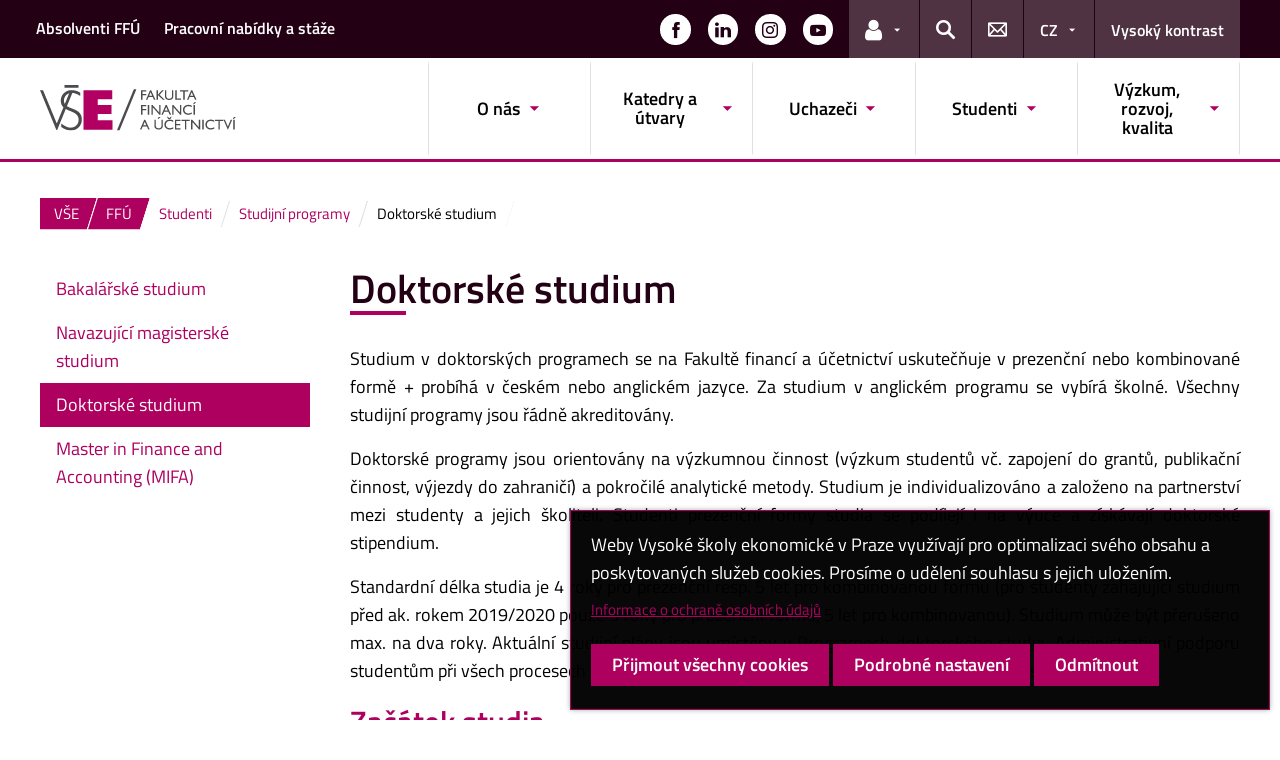

--- FILE ---
content_type: text/html; charset=UTF-8
request_url: https://ffu.vse.cz/studijni-programy/doktorske-studium/
body_size: 92907
content:
<!DOCTYPE html>
<html lang="cs">
  <head>
    <meta charset="UTF-8" />
    <meta name="viewport" content="width=device-width,initial-scale=1,shrink-to-fit=no" />
    <meta http-equiv="X-UA-Compatible" content="IE=edge" />
    <title>Doktorské studium &#8211; Fakulta financí a účetnictví &#8211; Vysoká škola ekonomická v Praze</title>
<meta name='robots' content='max-image-preview:large' />
<link rel="alternate" type="application/rss+xml" title="Fakulta financí a účetnictví &raquo; RSS zdroj" href="https://ffu.vse.cz/feed/" />
<link rel="alternate" title="oEmbed (JSON)" type="application/json+oembed" href="https://ffu.vse.cz/wp-json/oembed/1.0/embed?url=https%3A%2F%2Fffu.vse.cz%2Fstudijni-programy%2Fdoktorske-studium%2F" />
<link rel="alternate" title="oEmbed (XML)" type="text/xml+oembed" href="https://ffu.vse.cz/wp-json/oembed/1.0/embed?url=https%3A%2F%2Fffu.vse.cz%2Fstudijni-programy%2Fdoktorske-studium%2F&#038;format=xml" />
<style id='wp-img-auto-sizes-contain-inline-css'>
img:is([sizes=auto i],[sizes^="auto," i]){contain-intrinsic-size:3000px 1500px}
/*# sourceURL=wp-img-auto-sizes-contain-inline-css */
</style>
<style id='classic-theme-styles-inline-css'>
/*! This file is auto-generated */
.wp-block-button__link{color:#fff;background-color:#32373c;border-radius:9999px;box-shadow:none;text-decoration:none;padding:calc(.667em + 2px) calc(1.333em + 2px);font-size:1.125em}.wp-block-file__button{background:#32373c;color:#fff;text-decoration:none}
/*# sourceURL=/wp-includes/css/classic-themes.min.css */
</style>
<link rel='stylesheet' id='esVSE-css' href='https://ffu.vse.cz/wp-content/plugins/es-vse/frontend/css/es-vse-frontend.css?ver=6.9' media='all' />
<link rel='stylesheet' id='fonts-css' href='https://ffu.vse.cz/wp-content/themes/vse-redesigned/dist/fonts/fonts.css?ver=20251210' media='all' />
<link rel='stylesheet' id='icons-css' href='https://ffu.vse.cz/wp-content/themes/vse-redesigned/dist/icons/style.min.css?ver=20251210' media='all' />
<link rel='stylesheet' id='vse-template-02-css' href='https://ffu.vse.cz/wp-content/themes/vse-redesigned/dist/css/theme-02.min.css?ver=20251210' media='all' />
<link rel='stylesheet' id='fancybox-css' href='https://ffu.vse.cz/wp-content/themes/vse-redesigned/dist/fancybox/jquery.fancybox.css?ver=20251210' media='all' />
<link rel='stylesheet' id='vse-template-wp-css-css' href='https://ffu.vse.cz/wp-content/themes/vse-redesigned/style.css?ver=20251210' media='all' />
<script src="https://ffu.vse.cz/wp-content/themes/vse-redesigned/dist/jquery/jquery.min.js?ver=3.7.1" id="jquery-core-js"></script>
<script src="https://ffu.vse.cz/wp-content/themes/vse-redesigned/dist/jquery/jquery-migrate.min.js?ver=3.3.0" id="jquery-migrate-js"></script>
<script src="https://ffu.vse.cz/wp-includes/js/jquery/ui/core.min.js?ver=1.13.3" id="jquery-ui-core-js"></script>
<script src="https://ffu.vse.cz/wp-includes/js/jquery/ui/menu.min.js?ver=1.13.3" id="jquery-ui-menu-js"></script>
<script src="https://ffu.vse.cz/wp-includes/js/dist/dom-ready.min.js?ver=f77871ff7694fffea381" id="wp-dom-ready-js"></script>
<script src="https://ffu.vse.cz/wp-includes/js/dist/hooks.min.js?ver=dd5603f07f9220ed27f1" id="wp-hooks-js"></script>
<script src="https://ffu.vse.cz/wp-includes/js/dist/i18n.min.js?ver=c26c3dc7bed366793375" id="wp-i18n-js"></script>
<script id="wp-i18n-js-after">
wp.i18n.setLocaleData( { 'text direction\u0004ltr': [ 'ltr' ] } );
//# sourceURL=wp-i18n-js-after
</script>
<script id="wp-a11y-js-translations">
( function( domain, translations ) {
	var localeData = translations.locale_data[ domain ] || translations.locale_data.messages;
	localeData[""].domain = domain;
	wp.i18n.setLocaleData( localeData, domain );
} )( "default", {"translation-revision-date":"2025-09-09 08:25:54+0000","generator":"GlotPress\/4.0.1","domain":"messages","locale_data":{"messages":{"":{"domain":"messages","plural-forms":"nplurals=3; plural=(n == 1) ? 0 : ((n >= 2 && n <= 4) ? 1 : 2);","lang":"cs_CZ"},"Notifications":["Ozn\u00e1men\u00ed"]}},"comment":{"reference":"wp-includes\/js\/dist\/a11y.js"}} );
//# sourceURL=wp-a11y-js-translations
</script>
<script src="https://ffu.vse.cz/wp-includes/js/dist/a11y.min.js?ver=cb460b4676c94bd228ed" id="wp-a11y-js"></script>
<script src="https://ffu.vse.cz/wp-includes/js/jquery/ui/autocomplete.min.js?ver=1.13.3" id="jquery-ui-autocomplete-js"></script>
<script id="esVSE-js-extra">
var es_vse_ajax_url = {"ajaxurl":"https://ffu.vse.cz/wp-admin/admin-ajax.php"};
//# sourceURL=esVSE-js-extra
</script>
<script src="https://ffu.vse.cz/wp-content/plugins/es-vse/frontend/js/es-vse-frontend.js?ver=1" id="esVSE-js"></script>
<script src="https://ffu.vse.cz/wp-content/themes/vse-redesigned/dist/popper.js/umd/popper.min.js?ver=1.16.1" id="popper-js"></script>
<script src="https://ffu.vse.cz/wp-content/themes/vse-redesigned/dist/jquery/touchswipe/jquery.touchSwipe.min.js?ver=1.6.18" id="jquery-touchswipe-js"></script>
<script src="https://ffu.vse.cz/wp-content/themes/vse-redesigned/dist/fancybox/jquery.fancybox.min.js?ver=3.5.7" id="fancybox-js"></script>
<script src="https://ffu.vse.cz/wp-content/themes/vse-redesigned/dist/js/scripts.min.js?ver=20251210" id="vse-template-dist-js"></script>
<script src="https://ffu.vse.cz/wp-content/themes/vse-redesigned/js/template.js?ver=20251210" id="vse-template-js"></script>
<script src="https://ffu.vse.cz/wp-content/themes/vse-redesigned/js/cookieconsent.js?ver=20251210" id="vse-template-cookieconsent-js"></script>
<link rel="EditURI" type="application/rsd+xml" title="RSD" href="https://ffu.vse.cz/xmlrpc.php?rsd" />
<link rel="canonical" href="https://ffu.vse.cz/studijni-programy/doktorske-studium/" />
<link rel='shortlink' href='https://ffu.vse.cz/?p=88' />
<link rel="alternate" href="https://ffu.vse.cz/english/doctoral-studies-phd/" hreflang="en" />
<link rel="alternate" href="https://ffu.vse.cz/studijni-programy/doktorske-studium/" hreflang="cs" />
<script>
                      window.dataLayer = window.dataLayer || [];
                      function gtag(){dataLayer.push(arguments);}
                      gtag("consent", "default", {"analytics_storage": "denied","ad_storage": "denied","ad_user_data": "denied","ad_personalization": "denied","service_gads_storage":"denied","service_gads_personalization_storage":"denied","service_youtube_storage":"denied","service_vimeo_storage":"denied","service_tiktok_storage":"denied","service_facebook_storage":"denied","service_linkedin_storage":"denied","service_sklik_storage":"denied","service_gmaps_storage":"denied","service_msclarity_storage":"denied"});(function(w,d,s,l,i){w[l]=w[l]||[];
                        w[l].push({"gtm.start":new Date().getTime(),event:"gtm.js"});
                        var f=d.getElementsByTagName(s)[0], j=d.createElement(s),dl=l!="dataLayer"?"&l="+l:"";
                        j.async=true;j.src="https://www.googletagmanager.com/gtm.js?id="+i+dl;
                        f.parentNode.insertBefore(j,f);
                      })(window,document,"script","dataLayer","GTM-KKJ5GHR");</script><script>gtag('js', new Date());gtag("config", "G-DZYE1XE7CZ");dataLayer.push({'faculty':'FFÚ','language':'cs'});dataLayer.push({'event':'custom_consent',"analytics_storage": "denied","ad_storage": "denied","ad_user_data": "denied","ad_personalization": "denied","service_gads_storage":"denied","service_gads_personalization_storage":"denied","service_youtube_storage":"denied","service_vimeo_storage":"denied","service_tiktok_storage":"denied","service_facebook_storage":"denied","service_linkedin_storage":"denied","service_sklik_storage":"denied","service_gmaps_storage":"denied","service_msclarity_storage":"denied"});</script><!-- Global site tag (gtag.js) - Google Analytics -->
<script async src="https://www.googletagmanager.com/gtag/js?id=UA-128363647-1"></script>
<script>
  window.dataLayer = window.dataLayer || [];
  function gtag(){dataLayer.push(arguments);}
  gtag('js', new Date());

  gtag('config', 'UA-128363647-1');
</script><link rel="apple-touch-icon" sizes="180x180" href="https://ffu.vse.cz/wp-content/themes/vse-redesigned/dist/img/ico/02/apple-touch-icon.png" />
              <link rel="icon" type="image/png" sizes="32x32" href="https://ffu.vse.cz/wp-content/themes/vse-redesigned/dist/img/ico/02/favicon-32x32.png" />
              <link rel="icon" type="image/png" sizes="16x16" href="https://ffu.vse.cz/wp-content/themes/vse-redesigned/dist/img/ico/02/favicon-16x16.png" />
              <link rel="manifest" href="https://ffu.vse.cz/wp-content/themes/vse-redesigned/img/ico/site.webmanifest.php" />
              <link rel="mask-icon" href="https://ffu.vse.cz/wp-content/themes/vse-redesigned/dist/img/ico/safari-pinned-tab.svg" color="#ad005f" />
              <link rel="shortcut icon" href="https://ffu.vse.cz/wp-content/themes/vse-redesigned/dist/img/ico/02/favicon.ico" />
              <meta name="msapplication-TileColor" content="#ad005f" />
              <meta name="msapplication-config" content="https://ffu.vse.cz/wp-content/themes/vse-redesigned/img/ico/browserconfig.xml.php" />
              <meta name="theme-color" content="#ad005f" /><meta property="og:url" content="https://ffu.vse.cz/studijni-programy/doktorske-studium/" /><meta property="og:title" content="Doktorské studium" /><meta property="og:type" content="website" /><meta property="og:description" content="Studium v doktorských programech se na Fakultě financí a účetnictví uskutečňuje v prezenční nebo kombinované formě + probíhá v českém nebo anglickém jazyce. Za studium v anglickém programu se vybírá školné. Všechny studijní programy jsou řádně akreditovány. Doktorské programy jsou orientovány na výzkumnou činnost (výzkum studentů vč. zapojení do grantů, publikační činnost, výjezdy do zahraničí) [&hellip;]"><meta property="og:image" content="https://ffu.vse.cz/wp-content/themes/vse-redesigned/dist/img/logo/logo-horizontal-cs-square-02.png" />  <style id='global-styles-inline-css'>
:root{--wp--preset--aspect-ratio--square: 1;--wp--preset--aspect-ratio--4-3: 4/3;--wp--preset--aspect-ratio--3-4: 3/4;--wp--preset--aspect-ratio--3-2: 3/2;--wp--preset--aspect-ratio--2-3: 2/3;--wp--preset--aspect-ratio--16-9: 16/9;--wp--preset--aspect-ratio--9-16: 9/16;--wp--preset--color--black: #000000;--wp--preset--color--cyan-bluish-gray: #abb8c3;--wp--preset--color--white: #ffffff;--wp--preset--color--pale-pink: #f78da7;--wp--preset--color--vivid-red: #cf2e2e;--wp--preset--color--luminous-vivid-orange: #ff6900;--wp--preset--color--luminous-vivid-amber: #fcb900;--wp--preset--color--light-green-cyan: #7bdcb5;--wp--preset--color--vivid-green-cyan: #00d084;--wp--preset--color--pale-cyan-blue: #8ed1fc;--wp--preset--color--vivid-cyan-blue: #0693e3;--wp--preset--color--vivid-purple: #9b51e0;--wp--preset--gradient--vivid-cyan-blue-to-vivid-purple: linear-gradient(135deg,rgb(6,147,227) 0%,rgb(155,81,224) 100%);--wp--preset--gradient--light-green-cyan-to-vivid-green-cyan: linear-gradient(135deg,rgb(122,220,180) 0%,rgb(0,208,130) 100%);--wp--preset--gradient--luminous-vivid-amber-to-luminous-vivid-orange: linear-gradient(135deg,rgb(252,185,0) 0%,rgb(255,105,0) 100%);--wp--preset--gradient--luminous-vivid-orange-to-vivid-red: linear-gradient(135deg,rgb(255,105,0) 0%,rgb(207,46,46) 100%);--wp--preset--gradient--very-light-gray-to-cyan-bluish-gray: linear-gradient(135deg,rgb(238,238,238) 0%,rgb(169,184,195) 100%);--wp--preset--gradient--cool-to-warm-spectrum: linear-gradient(135deg,rgb(74,234,220) 0%,rgb(151,120,209) 20%,rgb(207,42,186) 40%,rgb(238,44,130) 60%,rgb(251,105,98) 80%,rgb(254,248,76) 100%);--wp--preset--gradient--blush-light-purple: linear-gradient(135deg,rgb(255,206,236) 0%,rgb(152,150,240) 100%);--wp--preset--gradient--blush-bordeaux: linear-gradient(135deg,rgb(254,205,165) 0%,rgb(254,45,45) 50%,rgb(107,0,62) 100%);--wp--preset--gradient--luminous-dusk: linear-gradient(135deg,rgb(255,203,112) 0%,rgb(199,81,192) 50%,rgb(65,88,208) 100%);--wp--preset--gradient--pale-ocean: linear-gradient(135deg,rgb(255,245,203) 0%,rgb(182,227,212) 50%,rgb(51,167,181) 100%);--wp--preset--gradient--electric-grass: linear-gradient(135deg,rgb(202,248,128) 0%,rgb(113,206,126) 100%);--wp--preset--gradient--midnight: linear-gradient(135deg,rgb(2,3,129) 0%,rgb(40,116,252) 100%);--wp--preset--font-size--small: 13px;--wp--preset--font-size--medium: 20px;--wp--preset--font-size--large: 36px;--wp--preset--font-size--x-large: 42px;--wp--preset--spacing--20: 0.44rem;--wp--preset--spacing--30: 0.67rem;--wp--preset--spacing--40: 1rem;--wp--preset--spacing--50: 1.5rem;--wp--preset--spacing--60: 2.25rem;--wp--preset--spacing--70: 3.38rem;--wp--preset--spacing--80: 5.06rem;--wp--preset--shadow--natural: 6px 6px 9px rgba(0, 0, 0, 0.2);--wp--preset--shadow--deep: 12px 12px 50px rgba(0, 0, 0, 0.4);--wp--preset--shadow--sharp: 6px 6px 0px rgba(0, 0, 0, 0.2);--wp--preset--shadow--outlined: 6px 6px 0px -3px rgb(255, 255, 255), 6px 6px rgb(0, 0, 0);--wp--preset--shadow--crisp: 6px 6px 0px rgb(0, 0, 0);}:where(.is-layout-flex){gap: 0.5em;}:where(.is-layout-grid){gap: 0.5em;}body .is-layout-flex{display: flex;}.is-layout-flex{flex-wrap: wrap;align-items: center;}.is-layout-flex > :is(*, div){margin: 0;}body .is-layout-grid{display: grid;}.is-layout-grid > :is(*, div){margin: 0;}:where(.wp-block-columns.is-layout-flex){gap: 2em;}:where(.wp-block-columns.is-layout-grid){gap: 2em;}:where(.wp-block-post-template.is-layout-flex){gap: 1.25em;}:where(.wp-block-post-template.is-layout-grid){gap: 1.25em;}.has-black-color{color: var(--wp--preset--color--black) !important;}.has-cyan-bluish-gray-color{color: var(--wp--preset--color--cyan-bluish-gray) !important;}.has-white-color{color: var(--wp--preset--color--white) !important;}.has-pale-pink-color{color: var(--wp--preset--color--pale-pink) !important;}.has-vivid-red-color{color: var(--wp--preset--color--vivid-red) !important;}.has-luminous-vivid-orange-color{color: var(--wp--preset--color--luminous-vivid-orange) !important;}.has-luminous-vivid-amber-color{color: var(--wp--preset--color--luminous-vivid-amber) !important;}.has-light-green-cyan-color{color: var(--wp--preset--color--light-green-cyan) !important;}.has-vivid-green-cyan-color{color: var(--wp--preset--color--vivid-green-cyan) !important;}.has-pale-cyan-blue-color{color: var(--wp--preset--color--pale-cyan-blue) !important;}.has-vivid-cyan-blue-color{color: var(--wp--preset--color--vivid-cyan-blue) !important;}.has-vivid-purple-color{color: var(--wp--preset--color--vivid-purple) !important;}.has-black-background-color{background-color: var(--wp--preset--color--black) !important;}.has-cyan-bluish-gray-background-color{background-color: var(--wp--preset--color--cyan-bluish-gray) !important;}.has-white-background-color{background-color: var(--wp--preset--color--white) !important;}.has-pale-pink-background-color{background-color: var(--wp--preset--color--pale-pink) !important;}.has-vivid-red-background-color{background-color: var(--wp--preset--color--vivid-red) !important;}.has-luminous-vivid-orange-background-color{background-color: var(--wp--preset--color--luminous-vivid-orange) !important;}.has-luminous-vivid-amber-background-color{background-color: var(--wp--preset--color--luminous-vivid-amber) !important;}.has-light-green-cyan-background-color{background-color: var(--wp--preset--color--light-green-cyan) !important;}.has-vivid-green-cyan-background-color{background-color: var(--wp--preset--color--vivid-green-cyan) !important;}.has-pale-cyan-blue-background-color{background-color: var(--wp--preset--color--pale-cyan-blue) !important;}.has-vivid-cyan-blue-background-color{background-color: var(--wp--preset--color--vivid-cyan-blue) !important;}.has-vivid-purple-background-color{background-color: var(--wp--preset--color--vivid-purple) !important;}.has-black-border-color{border-color: var(--wp--preset--color--black) !important;}.has-cyan-bluish-gray-border-color{border-color: var(--wp--preset--color--cyan-bluish-gray) !important;}.has-white-border-color{border-color: var(--wp--preset--color--white) !important;}.has-pale-pink-border-color{border-color: var(--wp--preset--color--pale-pink) !important;}.has-vivid-red-border-color{border-color: var(--wp--preset--color--vivid-red) !important;}.has-luminous-vivid-orange-border-color{border-color: var(--wp--preset--color--luminous-vivid-orange) !important;}.has-luminous-vivid-amber-border-color{border-color: var(--wp--preset--color--luminous-vivid-amber) !important;}.has-light-green-cyan-border-color{border-color: var(--wp--preset--color--light-green-cyan) !important;}.has-vivid-green-cyan-border-color{border-color: var(--wp--preset--color--vivid-green-cyan) !important;}.has-pale-cyan-blue-border-color{border-color: var(--wp--preset--color--pale-cyan-blue) !important;}.has-vivid-cyan-blue-border-color{border-color: var(--wp--preset--color--vivid-cyan-blue) !important;}.has-vivid-purple-border-color{border-color: var(--wp--preset--color--vivid-purple) !important;}.has-vivid-cyan-blue-to-vivid-purple-gradient-background{background: var(--wp--preset--gradient--vivid-cyan-blue-to-vivid-purple) !important;}.has-light-green-cyan-to-vivid-green-cyan-gradient-background{background: var(--wp--preset--gradient--light-green-cyan-to-vivid-green-cyan) !important;}.has-luminous-vivid-amber-to-luminous-vivid-orange-gradient-background{background: var(--wp--preset--gradient--luminous-vivid-amber-to-luminous-vivid-orange) !important;}.has-luminous-vivid-orange-to-vivid-red-gradient-background{background: var(--wp--preset--gradient--luminous-vivid-orange-to-vivid-red) !important;}.has-very-light-gray-to-cyan-bluish-gray-gradient-background{background: var(--wp--preset--gradient--very-light-gray-to-cyan-bluish-gray) !important;}.has-cool-to-warm-spectrum-gradient-background{background: var(--wp--preset--gradient--cool-to-warm-spectrum) !important;}.has-blush-light-purple-gradient-background{background: var(--wp--preset--gradient--blush-light-purple) !important;}.has-blush-bordeaux-gradient-background{background: var(--wp--preset--gradient--blush-bordeaux) !important;}.has-luminous-dusk-gradient-background{background: var(--wp--preset--gradient--luminous-dusk) !important;}.has-pale-ocean-gradient-background{background: var(--wp--preset--gradient--pale-ocean) !important;}.has-electric-grass-gradient-background{background: var(--wp--preset--gradient--electric-grass) !important;}.has-midnight-gradient-background{background: var(--wp--preset--gradient--midnight) !important;}.has-small-font-size{font-size: var(--wp--preset--font-size--small) !important;}.has-medium-font-size{font-size: var(--wp--preset--font-size--medium) !important;}.has-large-font-size{font-size: var(--wp--preset--font-size--large) !important;}.has-x-large-font-size{font-size: var(--wp--preset--font-size--x-large) !important;}
/*# sourceURL=global-styles-inline-css */
</style>
</head>
  <body class="locale-cs"><noscript><iframe src="https://www.googletagmanager.com/ns.html?id=GTM-KKJ5GHR" height="0" width="0" style="display:none;visibility:hidden"></iframe></noscript>    <header class="header-fixed-mobile-placeholder mb-2">
      <div class="bg-header-xl-dark bg-menu header-fixed-mobile text-white">
        <div class="container px-1 px-sm-2">
          <!-- top navigation -->
          <nav class="navbar-top" aria-label="Odkazy v hlavičce">
            <a class="nav-logo" href="https://ffu.vse.cz">
                      <img src="https://ffu.vse.cz/wp-content/themes/vse-redesigned/dist/img/logo/logo-white-cs-02.svg" alt="FFÚ">
                    </a><div class="nav-top-container"><ul id="menu-horni-menu" class="nav nav-top" aria-label="Důležité odkazy"><li class="nav-item"><a class="nav-link" href="https://ffu.vse.cz/informace-pro-absolventy/">Absolventi FFÚ</a></li>
<li class="nav-item"><a class="nav-link" href="https://ffu.vse.cz/pracovni-nabidky/">Pracovní nabídky a stáže</a></li>
</ul><a href="#" class="navbar-top-expand-toggle d-none" aria-label="Zobrazit další odkazy" title="Zobrazit další odkazy" data-title-expanded="Skrýt další odkazy" aria-expanded="false"><i class="icon icon-arrow_drop_down" aria-hidden="true"></i></a></div><ul class="nav nav-system"><li class="nav-item nav-item-media"><a class="nav-link" href="https://www.facebook.com/FFU.VSE" role="button" target="_blank" title="Zobrazit na sítí Facebook" aria-label="Zobrazit na sítí Facebook"><span class="icon icon-facebook" aria-hidden="true"></span><span class="d-lg-none">Facebook</span></a></li><li class="nav-item nav-item-media"><a class="nav-link" href="https://www.linkedin.com/company/ffu-vse/" role="button" target="_blank" title="Zobrazit na sítí LinkedIn" aria-label="Zobrazit na sítí LinkedIn"><span class="icon icon-linkedin" aria-hidden="true"></span><span class="d-lg-none">LinkedIn</span></a></li><li class="nav-item nav-item-media"><a class="nav-link" href="https://www.instagram.com/ffu_vse/" role="button" target="_blank" title="Zobrazit na sítí Instagram" aria-label="Zobrazit na sítí Instagram"><span class="icon icon-instagram" aria-hidden="true"></span><span class="d-lg-none">Instagram</span></a></li><li class="nav-item nav-item-media"><a class="nav-link" href="https://www.youtube.com/@FFU_VSE" role="button" target="_blank" title="Zobrazit na sítí YouTube" aria-label="Zobrazit na sítí YouTube"><span class="icon icon-youtube" aria-hidden="true"></span><span class="d-lg-none">YouTube</span></a></li><li class="nav-item nav-item-light dropdown d-xl-block d-none">
                          <a class="nav-link dropdown-toggle" href="#" data-toggle="dropdown" role="button" aria-expanded="false" title="Odkazy pro uživatele"><span class="icon icon-user" aria-hidden="true"></span><span class="sr-only">Odkazy pro uživatele</span></a>
                          <div class="dropdown-menu dropdown-menu-right text-left"><a class="dropdown-item" href="https://insis.vse.cz">InSIS</a><a class="dropdown-item" href="https://outlook.vse.cz">Microsoft&nbsp;365</a><a class="dropdown-item" href="https://moodle.vse.cz">Moodle</a><a class="dropdown-item" href="https://vse.sharepoint.com/sites/HomeVSE">Intranet VŠE</a><a class="dropdown-item" href="https://vse.sharepoint.com/sites/ffu">Intranet FFÚ</a></div>
                        </li><li class="nav-item nav-item-light">
                        <a class="nav-link text-white" href="#modal-search" data-toggle="modal" aria-haspopup="dialog" role="button" title="Vyhledávání">
                          <span class="icon icon-search" aria-hidden="true"></span>
                          <span class="sr-only">Hledat</span>
                        </a>
                      </li><li class="nav-item nav-item-light d-xl-block d-none">
                          <a class="nav-link" href="https://ffu.vse.cz/kontakty/" role="button" title="Kontakty">
                            <span class="icon icon-envelope" aria-hidden="true"></span>
                            <span class="d-lg-none">Kontakty</span>
                          </a>
                        </li><li class="nav-item nav-item-light dropdown"><a title="Výběr jazyka" class="nav-link dropdown-toggle" href="#" role="button" aria-label="Výběr jazyka: CZ" aria-expanded="false" data-toggle="dropdown">CZ</a><div class="dropdown-menu dropdown-menu-right text-right"><a class="dropdown-item" href="https://ffu.vse.cz/english/doctoral-studies-phd/" title="English">English</a><a href="https://ffu.vse.cz/studijni-programy/doktorske-studium/" title="Česky" class="dropdown-item active" aria-current="page">Česky</a></div></li><li class="nav-item nav-item-light nav-item-accessible d-xl-block d-none"><a href="/studijni-programy/doktorske-studium/?toggle-accessible=1" class="nav-link text-white" aria-label="Přepnout na režim s vysokým kontrastem pro lepší čitelnost" title="Přepnout na režim s vysokým kontrastem pro lepší čitelnost">Vysoký kontrast</a></li><li class="nav-item nav-item-light d-xl-none">
                        <a class="nav-link text-white" href="#modal-mainmenu" data-toggle="modal" role="button" aria-expanded="false">
                          <span class="icon icon-menu" aria-hidden="true"></span>
                          <span class="d-none d-sm-inline-block ml-1">Menu</span>
                        </a>
                      </li></ul>          </nav>
        </div>
      </div>

      <div class="bg-white border-bottom-menu-color d-none d-xl-block">
        <div class="container px-0 px-sm-2">
          <nav class="navbar-main p-0" aria-label="Hlavní navigace">
            <a class="nav-logo" href="https://ffu.vse.cz"><img src="https://ffu.vse.cz/wp-content/themes/vse-redesigned/dist/img/logo/logo-color-cs-02.svg" alt="FFÚ" /></a><ul id="menu-hlavni-menu" class="nav nav-main ml-auto d-none d-xl-flex"><li class="nav-item dropdown "><a href="#" data-toggle="dropdown" aria-expanded="false" role="button" id="main-menu-item-23" class="nav-link">O nás</a><div class="dropdown-menu"><div class="row"><div class="col"><div class="h6"><a href="https://ffu.vse.cz/informace-o-fakulte/">Informace o fakultě</a></div><ul class="nav"><li class="nav-item"><a href="https://ffu.vse.cz/informace-o-fakulte/charakteristika-fakulty/" class="nav-link">Charakteristika fakulty</a></li><li class="nav-item"><a href="https://ffu.vse.cz/informace-o-fakulte/organizacni-struktura/" class="nav-link">Organizační struktura</a></li><li class="nav-item"><a href="https://ffu.vse.cz/informace-o-fakulte/profesni-akreditace/" class="nav-link">Profesní akreditace</a></li><li class="nav-item"><a href="https://ffu.vse.cz/informace-o-fakulte/zahranicni-vztahy/" class="nav-link">Zahraniční vztahy</a></li><li class="nav-item"><a href="https://ffu.vse.cz/informace-o-fakulte/fakulta-v-mediich/" class="nav-link">Fakulta v médiích</a></li><li class="nav-item"><a href="https://ffu.vse.cz/informace-o-fakulte/vyrocni-zpravy-fakulty/" class="nav-link">Výroční zprávy fakulty</a></li><li class="nav-item"><a href="https://ffu.vse.cz/informace-o-fakulte/partneri-fakulty/" class="nav-link">Partneři fakulty</a></li><li class="nav-item"><a href="https://ffu.vse.cz/informace-o-fakulte/loga-fakulty/" class="nav-link">Loga a šablony prezentací FFÚ</a></li><li class="nav-item"><a href="https://ffu.vse.cz/informace-o-fakulte/treti-role-fakulty-ve-spolecnosti-spolecenska-odpovednost/" class="nav-link">Třetí role fakulty ve společnosti (společenská odpovědnost)</a></li></ul></div><div class="col"><div class="h6"><a href="https://ffu.vse.cz/vedeni-fakulty/">Vedení fakulty</a></div><ul class="nav"><li class="nav-item"><a href="https://ffu.vse.cz/vedeni-fakulty/dekan/" class="nav-link">Děkan</a></li><li class="nav-item"><a href="https://ffu.vse.cz/vedeni-fakulty/prodekan-pro-studijni-a-pedagogickou-cinnost/" class="nav-link">Proděkan pro studijní a pedagogickou činnost a statutární zástupce děkana</a></li><li class="nav-item"><a href="https://ffu.vse.cz/vedeni-fakulty/prodekanka-pro-zahranicni-vztahy/" class="nav-link">Proděkanka pro zahraniční vztahy</a></li><li class="nav-item"><a href="https://ffu.vse.cz/vedeni-fakulty/prodekan-pro-vyzkum-a-doktorske-studium/" class="nav-link">Proděkan pro výzkum a doktorské studium</a></li><li class="nav-item"><a href="https://ffu.vse.cz/vedeni-fakulty/prodekan-pro-rozvoj/" class="nav-link">Proděkan pro rozvoj</a></li><li class="nav-item"><a href="https://ffu.vse.cz/vedeni-fakulty/tajemnice-fakulty/" class="nav-link">Tajemnice fakulty</a></li><li class="nav-item"><a href="https://ffu.vse.cz/vedeni-fakulty/asistentka-dekana-a-vztahy-s-verejnosti/" class="nav-link">Asistentka děkana a vztahy s veřejností</a></li></ul></div><div class="col"><div class="h6"><a href="https://ffu.vse.cz/organy-fakulty/">Orgány fakulty</a></div><ul class="nav"><li class="nav-item"><a href="https://ffu.vse.cz/organy-fakulty/akademicky-senat/" class="nav-link">Akademický senát fakulty</a></li><li class="nav-item"><a href="https://ffu.vse.cz/organy-fakulty/vedecka-rada/" class="nav-link">Vědecká rada</a></li><li class="nav-item"><a href="https://ffu.vse.cz/organy-fakulty/akreditacni-rada/" class="nav-link">Akreditační rada</a></li><li class="nav-item"><a href="https://ffu.vse.cz/organy-fakulty/oborova-rada/" class="nav-link">Oborová rada</a></li><li class="nav-item"><a href="https://ffu.vse.cz/organy-fakulty/kolegium-dekana/" class="nav-link">Kolegium děkana</a></li><li class="nav-item"><a href="https://ffu.vse.cz/organy-fakulty/disciplinarni-komise/" class="nav-link">Disciplinární komise</a></li><li class="nav-item"><a href="https://ffu.vse.cz/organy-fakulty/stipendijni-komise/" class="nav-link">Stipendijní komise</a></li><li class="nav-item"><a href="https://ffu.vse.cz/organy-fakulty/rada-absolventu-a-partneru/" class="nav-link">Rada absolventů a partnerů</a></li></ul></div><div class="col"><div class="h6"><a href="https://ffu.vse.cz/uredni-deska/">Úřední deska</a></div><ul class="nav"><li class="nav-item"><a href="https://ffu.vse.cz/uredni-deska/vnitrni-predpisy/" class="nav-link">Vnitřní předpisy</a></li><li class="nav-item"><a href="https://ffu.vse.cz/uredni-deska/vyhlasky-dekana/" class="nav-link">Opatření a vyhlášky děkana</a></li><li class="nav-item"><a href="https://ffu.vse.cz/uredni-deska/symbol-fakulty/" class="nav-link">Symbol fakulty</a></li><li class="nav-item"><a href="https://ffu.vse.cz/uredni-deska/harmonogramy/" class="nav-link">Harmonogramy FFÚ</a></li><li class="nav-item"><a href="https://ffu.vse.cz/uredni-deska/ostatni-dokumenty/" class="nav-link">Ostatní dokumenty</a></li></ul></div></div></div></li><li class="nav-item dropdown "><a href="#" data-toggle="dropdown" aria-expanded="false" role="button" id="main-menu-item-37" class="nav-link">Katedry a útvary</a><div class="dropdown-menu"><div class="row"><div class="col"><div class="h6"><a href="https://ffu.vse.cz/katedry/">Katedry</a></div><ul class="nav"><li class="nav-item"><a href="https://kbp.vse.cz" class="nav-link">KBP | Katedra bankovnictví a pojišťovnictví</a></li><li class="nav-item"><a href="https://kdep.vse.cz" class="nav-link">KDEP | Katedra didaktiky ekonomických předmětů</a></li><li class="nav-item"><a href="https://kfop.vse.cz" class="nav-link">KFOP | Katedra financí a oceňování podniku</a></li><li class="nav-item"><a href="https://kfua.vse.cz" class="nav-link">KFÚA | Katedra finančního účetnictví a auditingu</a></li><li class="nav-item"><a href="https://kmtp.vse.cz" class="nav-link">KMTP | Katedra měnové teorie a politiky</a></li><li class="nav-item"><a href="https://kmu.vse.cz" class="nav-link">KMÚ | Katedra manažerského účetnictví</a></li><li class="nav-item"><a href="https://kvf.vse.cz" class="nav-link">KVF | Katedra veřejných financí</a></li></ul></div><div class="col"><div class="h6"><a href="https://ffu.vse.cz/instituty/">Instituty</a></div><ul class="nav"><li class="nav-item"><a href="https://isti.vse.cz" class="nav-link">ISTI | Institut strategického investování</a></li><li class="nav-item"><a href="https://iuf.vse.cz/" class="nav-link">IUF | Institut udržitelných financí</a></li></ul></div></div></div></li><li class="nav-item dropdown "><a href="#" data-toggle="dropdown" aria-expanded="false" role="button" id="main-menu-item-35" class="nav-link">Uchazeči</a><div class="dropdown-menu"><div class="row"><div class="col"><div class="h6"><a href="https://ffu.vse.cz/uchazeci-bakalarske-studium/">Bakalářské studium</a></div><ul class="nav"><li class="nav-item"><a href="https://ffu.vse.cz/uchazeci-bakalarske-studium/studijni-programy/" class="nav-link">Studijní programy</a></li><li class="nav-item"><a href="https://ffu.vse.cz/uchazeci-bakalarske-studium/prijimaci-rizeni/" class="nav-link">Přijímací řízení</a></li><li class="nav-item"><a href="https://ffu.vse.cz/uchazeci-bakalarske-studium/proc-studovat-na-ffu/" class="nav-link">Proč studovat na FFÚ?</a></li><li class="nav-item"><a href="https://ffu.vse.cz/studuj/" class="nav-link">Studuj jeden den na FFÚ</a></li><li class="nav-item"><a href="https://ffu.vse.cz/dod/" class="nav-link">Den otevřených dveří FFÚ</a></li><li class="nav-item"><a href="https://ffu.vse.cz/uchazeci-bakalarske-studium/caste-otazky-uchazecu-faq/" class="nav-link">Časté otázky uchazečů (FAQ)</a></li></ul></div><div class="col"><div class="h6"><a href="https://ffu.vse.cz/uchazeci-navazujici-magisterske-studium/">Navazující magisterské studium</a></div><ul class="nav"><li class="nav-item"><a href="https://ffu.vse.cz/uchazeci-navazujici-magisterske-studium/studijni-programy/" class="nav-link">Studijní programy</a></li><li class="nav-item"><a href="https://ffu.vse.cz/uchazeci-navazujici-magisterske-studium/prijimaci-rizeni/" class="nav-link">Přijímací řízení</a></li><li class="nav-item"><a href="https://ffu.vse.cz/master-in-finance-and-accounting-mifa/" class="nav-link">Studium v angličtině &#8211; Finance and Accounting (MIFA)</a></li><li class="nav-item"><a href="https://ffu.vse.cz/uchazeci-navazujici-magisterske-studium/proc-studovat-na-ffu/" class="nav-link">Proč studovat na FFÚ?</a></li><li class="nav-item"><a href="https://ffu.vse.cz/studuj/" class="nav-link">Studuj jeden den na FFÚ</a></li><li class="nav-item"><a href="https://ffu.vse.cz/dod/" class="nav-link">Den otevřených dveří FFÚ</a></li><li class="nav-item"><a href="https://ffu.vse.cz/uchazeci-navazujici-magisterske-studium/caste-otazky-uchazecu-faq/" class="nav-link">Časté otázky uchazečů (FAQ)</a></li></ul></div><div class="col"><div class="h6"><a href="https://ffu.vse.cz/uchazeci-doktorske-studium/">Doktorské studium</a></div><ul class="nav"><li class="nav-item"><a href="https://ffu.vse.cz/uchazeci-doktorske-studium/studijni-programy/" class="nav-link">Studijní programy</a></li><li class="nav-item"><a href="https://ffu.vse.cz/uchazeci-doktorske-studium/prijimaci-rizeni/" class="nav-link">Přijímací řízení</a></li></ul></div><div class="col"><div class="h6"><a href="https://ffu.vse.cz/uchazeci-dalsi-moznosti-studia/">Další možnosti studia</a></div><ul class="nav"><li class="nav-item"><a href="https://ffu.vse.cz/uchazeci-dalsi-moznosti-studia/mimoradne-studium/" class="nav-link">Mimořádné studium vybraných předmětů</a></li><li class="nav-item"><a href="https://ffu.vse.cz/uchazeci-dalsi-moznosti-studia/odborne-kurzy-pro-verejnost-kurzy-ffu/" class="nav-link">Odborné kurzy pro veřejnost (Kurzy FFÚ)</a></li></ul></div></div></div></li><li class="nav-item dropdown "><a href="#" data-toggle="dropdown" aria-expanded="false" role="button" id="main-menu-item-36" class="nav-link">Studenti</a><div class="dropdown-menu"><div class="row"><div class="col"><div class="h6"><a href="https://ffu.vse.cz/studijni-programy/">Studijní programy</a></div><ul class="nav"><li class="nav-item"><a href="https://ffu.vse.cz/studijni-programy/bakalarske-studium/" class="nav-link">Bakalářské studium</a></li><li class="nav-item"><a href="https://ffu.vse.cz/studijni-programy/navazujici-magisterske-studium/" class="nav-link">Navazující magisterské studium</a></li><li class="nav-item"><a href="https://ffu.vse.cz/studijni-programy/doktorske-studium/" class="nav-link">Doktorské studium</a></li><li class="nav-item"><a href="https://ffu.vse.cz/studijni-programy/master-in-finance-and-accounting-mifa/" class="nav-link">Master in Finance and Accounting (MIFA)</a></li></ul></div><div class="col"><div class="h6"><a href="https://ffu.vse.cz/uzitecne-informace/">Užitečné informace</a></div><ul class="nav"><li class="nav-item"><a href="https://ffu.vse.cz/uzitecne-informace/studijni-referentky/" class="nav-link">Studijní referentky*ti</a></li><li class="nav-item"><a href="https://ffu.vse.cz/uzitecne-informace/stipendia/" class="nav-link">Stipendia</a></li><li class="nav-item"><a href="https://ffu.vse.cz/uzitecne-informace/studentske-spolky/" class="nav-link">Studentské spolky</a></li><li class="nav-item"><a href="https://ffu.vse.cz/uzitecne-informace/studentska-tajemnice/" class="nav-link">Studentská tajemnice</a></li><li class="nav-item"><a href="https://ffu.vse.cz/uzitecne-informace/studentske-praxe/" class="nav-link">Studentské praxe</a></li><li class="nav-item"><a href="https://ffu.vse.cz/pracovni-nabidky/" class="nav-link">Pracovní nabídky a stáže</a></li><li class="nav-item"><a href="https://ffu.vse.cz/uzitecne-informace/karierni-mentoring/" class="nav-link">Kariérní mentoring FFÚ</a></li><li class="nav-item"><a href="https://ffu.vse.cz/uzitecne-informace/koucink/" class="nav-link">Koučink FFÚ</a></li><li class="nav-item"><a href="https://ffu.vse.cz/uzitecne-informace/bezpeci-studentu-a-psychologicka-podpora/" class="nav-link">Bezpečí studentů a psychologická podpora</a></li><li class="nav-item"><a href="https://ffu.vse.cz/uzitecne-informace/caste-otazky-studentu-faq/" class="nav-link">Časté otázky studentů (FAQ)</a></li><li class="nav-item"><a href="https://ffu.vse.cz/uzitecne-informace/podpora-vrcholovych-sportovcu-a-sportovkyn/" class="nav-link">Podpora vrcholových sportovců a sportovkyň</a></li><li class="nav-item"><a href="https://ffu.vse.cz/uzitecne-informace/studijni-predpisy-a-soubory-ke-stazeni/" class="nav-link">Studijní předpisy a soubory ke stažení</a></li></ul></div><div class="col"><div class="h6"><a href="https://ffu.vse.cz/vedlejsi-specializace/">Vedlejší specializace</a></div><ul class="nav"><li class="nav-item"><a href="https://ffu.vse.cz/vedlejsi-specializace/zakladni-informace/" class="nav-link">Základní informace</a></li><li class="nav-item"><a href="https://ffu.vse.cz/vedlejsi-specializace/auditing-1au/" class="nav-link">1AU | Auditing</a></li><li class="nav-item"><a href="https://ffu.vse.cz/vedlejsi-specializace/manazerske-ucetnictvi-1co/" class="nav-link">1CO | Manažerské účetnictví</a></li><li class="nav-item"><a href="https://ffu.vse.cz/vedlejsi-specializace/dane-v-podnikani-1db/" class="nav-link">1DB | Daně v podnikání</a></li><li class="nav-item"><a href="https://ffu.vse.cz/vedlejsi-specializace/financni-inzenyrstvi-1fg/" class="nav-link">1FG | Finanční inženýrství</a></li><li class="nav-item"><a href="https://ffu.vse.cz/vedlejsi-specializace/mezinarodni-finance-a-byznys-1mf/" class="nav-link">1MF | Mezinárodní finance a byznys</a></li><li class="nav-item"><a href="https://ffu.vse.cz/vedlejsi-specializace/ocenovani-podniku-a-jeho-majetku-1oc/" class="nav-link">1OC | Oceňování podniku a jeho majetku</a></li><li class="nav-item"><a href="https://ffu.vse.cz/vedlejsi-specializace/penezni-ekonomie-a-bankovnictvi-1pe/" class="nav-link">1PE | Peněžní ekonomie a bankovnictví</a></li><li class="nav-item"><a href="https://ffu.vse.cz/vedlejsi-specializace/ucetnictvi-1uc/" class="nav-link">1UC | Účetnictví</a></li><li class="nav-item"><a href="https://ffu.vse.cz/vedlejsi-specializace/vzdelavani-ve-financich-a-ucetnictvi-1vfu/" class="nav-link">1VFU | Vzdělávání ve financích a účetnictví</a></li><li class="nav-item"><a href="https://ffu.vse.cz/vedlejsi-specializace/registrace-a-zapis-vs/" class="nav-link">Registrace a zápis VS</a></li><li class="nav-item"><a href="https://ffu.vse.cz/vedlejsi-specializace/souborna-zkouska-z-vs/" class="nav-link">Souborná zkouška z VS</a></li></ul></div><div class="col"><div class="h6"><a href="https://ffu.vse.cz/studium-v-zahranici/">Studium v zahraničí</a></div><ul class="nav"><li class="nav-item"><a href="https://ffu.vse.cz/studium-v-zahranici/erasmus/" class="nav-link">Erasmus+</a></li><li class="nav-item"><a href="https://ffu.vse.cz/studium-v-zahranici/freemover/" class="nav-link">Freemover</a></li><li class="nav-item"><a href="https://ffu.vse.cz/studium-v-zahranici/summer-schools/" class="nav-link">Summer Schools</a></li><li class="nav-item"><a href="https://ffu.vse.cz/studium-v-zahranici/zahranicni-staze/" class="nav-link">Zahraniční stáže</a></li><li class="nav-item"><a href="https://ffu.vse.cz/studium-v-zahranici/double-degree/" class="nav-link">Double Degree</a></li><li class="nav-item"><a href="https://ffu.vse.cz/studium-v-zahranici/zkusenosti-studentu/" class="nav-link">Zkušenosti studentů z výjezdů</a></li></ul></div></div></div></li><li class="nav-item dropdown "><a href="#" data-toggle="dropdown" aria-expanded="false" role="button" id="main-menu-item-2349" class="nav-link">Výzkum, rozvoj, kvalita</a><div class="dropdown-menu"><div class="row"><div class="col"><div class="h6"><a href="https://ffu.vse.cz/publikacni-cinnost/">Výzkum a publikace</a></div><ul class="nav"><li class="nav-item"><a href="https://ffu.vse.cz/publikacni-cinnost/fakultni-recenzovane-vedecke-casopisy/" class="nav-link">Fakultní vědecké časopisy a WP</a></li><li class="nav-item"><a href="https://ffu.vse.cz/publikacni-cinnost/publikace/" class="nav-link">Publikace</a></li><li class="nav-item"><a href="https://ffu.vse.cz/publikacni-cinnost/publikacni-souteze/" class="nav-link">Publikační soutěže</a></li><li class="nav-item"><a href="https://ffu.vse.cz/publikacni-cinnost/vyzkum/" class="nav-link">Výzkum</a></li><li class="nav-item"><a href="https://ffu.vse.cz/publikacni-cinnost/interni-grantova-soutez/" class="nav-link">Interní grantová soutěž</a></li><li class="nav-item"><a href="https://ffu.vse.cz/publikacni-cinnost/konference/" class="nav-link">Konference</a></li></ul></div><div class="col"><div class="h6"><a href="https://ffu.vse.cz/organy-fakulty/vedecka-rada/">Vědecká rada</a></div><ul class="nav"><li class="nav-item"><a href="https://ffu.vse.cz/organy-fakulty/vedecka-rada/charakteristika-vedecke-rady-ffu/" class="nav-link">Charakteristika vědecké rady FFÚ</a></li><li class="nav-item"><a href="https://ffu.vse.cz/organy-fakulty/vedecka-rada/slozeni-vedecke-rady/" class="nav-link">Složení vědecké rady</a></li><li class="nav-item"><a href="https://ffu.vse.cz/organy-fakulty/vedecka-rada/terminy-a-program-zasedani-vedecke-rady-ffu-vse-v-praze/" class="nav-link">Termíny a program zasedání Vědecké rady FFÚ VŠE v Praze</a></li></ul></div><div class="col"><div class="h6"><a href="https://ffu.vse.cz/kvalifikacni-rust/">Kvalifikační růst</a></div><ul class="nav"><li class="nav-item"><a href="https://ffu.vse.cz/kvalifikacni-rust/habilitacni-rizeni/" class="nav-link">Habilitační a jmenovací řízení</a></li><li class="nav-item"><a href="https://ffu.vse.cz/kvalifikacni-rust/obhajoby-disertacnich-praci/" class="nav-link">Obhajoby disertačních prací</a></li></ul></div><div class="col"><div class="h6"><a href="https://ffu.vse.cz/rozvoj/">Rozvoj a řízení kvality</a></div><ul class="nav"><li class="nav-item">
                    <a href="https://ffu.vse.cz/rozvoj/rozvojove-projekty/" class="nav-link">Rozvojové projekty</a>
                  </li><li class="nav-item">
                    <a href="https://ffu.vse.cz/rozvoj/rizeni-kvality/" class="nav-link">Řízení kvality</a>
                  </li><li class="nav-item">
                    <a href="https://ffu.vse.cz/rozvoj/odborny-rozvoj-zamestnancu/" class="nav-link">Odborný rozvoj zaměstnanců</a>
                  </li></ul></div></div></div></li></ul>          </nav>
        </div>
      </div>

        </header><main class="container mb-2 mb-xxl-4"><nav class="nav-breadcrumb small"><ol class="breadcrumb" id="breadcrumb" vocab="http://schema.org/" typeof="BreadcrumbList"><li class="breadcrumb-item web-hierarchy" property="itemListElement" typeof="ListItem">
                  <a href="https://www.vse.cz/" property="item" typeof="WebPage" title="Vysoká škola ekonomická v Praze">
                    <span property="name">VŠE</span>
                  </a>
                  <meta class="d-none" property="position" content="1">
                </li><li class="breadcrumb-item web-hierarchy" property="itemListElement" typeof="ListItem">
                <a href="https://ffu.vse.cz/" property="item" typeof="WebPage" title="Fakulta financí a účetnictví">
                  <span property="name">FFÚ</span>
                </a>
                <meta class="d-none" property="position" content="2">
              </li><li class="breadcrumb-item">
                      <a href="#" class="breadcrumb-main-menu" data-menu-item="36"><span property="name">Studenti</span></a>
                    </li><li class="breadcrumb-item" property="itemListElement" typeof="ListItem">
                      <a href="https://ffu.vse.cz/studijni-programy/" property="item" typeof="WebPage">
                        <span property="name">Studijní programy</span>
                      </a>
                      <meta class="d-none" property="position" content="4">
                    </li><li class="breadcrumb-item active" property="itemListElement" typeof="ListItem">
                      <a href="https://ffu.vse.cz/studijni-programy/doktorske-studium/" property="item" typeof="WebPage" class="d-none">
                        <span property="name">Doktorské studium</span>
                      </a>
                      <meta class="d-none" property="position" content="5">
                      <span><span>Doktorské studium</span></span>
                    </li></ol></nav><div class="row" ><article vocab="http://schema.org/" typeof="Article" role="main" class="col-lg-9 content-col-9 order-2 media-box"><h1 class="mb-3" property="headline">Doktorské studium</h1><p style="text-align: justify">Studium v doktorských programech se na Fakultě financí a účetnictví uskutečňuje v prezenční nebo kombinované formě + probíhá v českém nebo anglickém jazyce. Za studium v anglickém programu se vybírá školné. Všechny studijní programy jsou řádně akreditovány.</p>
<p style="text-align: justify">Doktorské programy jsou orientovány na výzkumnou činnost (výzkum studentů vč. zapojení do grantů, publikační činnost, výjezdy do zahraničí) a pokročilé analytické metody. Studium je individualizováno a založeno na partnerství mezi studenty a jejich školiteli. Studenti prezenční formy studia se podílejí i na výuce a získávají doktorské stipendium.</p>
<p style="text-align: justify">Standardní délka studia je 4 roky pro prezenční resp. 5 let pro kombinovanou formu (pro studenty zahajující studium před ak. rokem 2019/2020 pouze 3 roky pro prezenční formu, 5 let pro kombinovanou). Studium může být přerušeno max. na dva roky. Aktuální studijní plány jsou umístěny v <a href="https://veda.vse.cz/doktorske-studium/pro-studenty/">Programech doktorského studia</a>. Administrativní podporu studentům při všech procesech poskytuje fakultní studijní <a href="https://ffu.vse.cz/uzitecne-informace/studijni-referentky/">referentka</a> pro výzkum a doktorské studium.</p>
<h3><a href="https://ffu.vse.cz/studijni-programy/doktorske-studium/zacatek-studia/">Začátek studia</a></h3>
<p style="text-align: justify">Po úspěšném absolvování přijímací zkoušky a rozhodnutí děkana o přijetí ke studiu se studenti u studijní referentky<span style="color: #000000"> zapisují do studia a jsou imatrikulováni děka</span>nem. Souběžně při zahájení studia se svým školitelem sestavují individuální studijní plán (ISP), který je závazný pro celou dobu jejich studia a je kontrolováno jeho plnění.</p>
<h3>Průběh studia</h3>
<p style="text-align: justify">V průběhu října doktorand zahajuje své studium. Podle sestaveného <a href="https://ffu.vse.cz/wp-content/uploads/page/2203/Plan-doktoranda-ukoly-2020-1.pdf">ISP</a> studuje v jednotlivých semestrech zvolené předměty. Během prvních dvou až čtyřech semestrů v prezenční formě studia složí všechny zkoušky, <a href="https://ffu.vse.cz/publikacni-cinnost/publikace/"><strong>publikuje</strong></a> první článek v odborném recenzovaném časopise a zúčastní se <a href="https://ffu.vse.cz/publikacni-cinnost/konference/"><strong>konference</strong></a> s příspěvkem ve sborníku. Poté se může přihlásit na státní doktorskou zkoušku, která komplexně prověřuje jeho znalosti a dovednost včetně pokroku ve výzkumné oblasti. Zároveň pracuje na tezích  [<a href="https://ffu.vse.cz/wp-content/uploads/Teze-DisP-ukázka01-FIN-1.docx">1</a>, <a href="https://ffu.vse.cz/wp-content/uploads/Sibrtova_prezentace_teze-DP-final.pptx">2</a>, <a href="https://ffu.vse.cz/wp-content/uploads/Sibrtova_teze-DisP-final.pdf">3</a>] své disertační práce, které obvykle nejpozději do konce druhého ročníku předkládá ke schválení katedře. Doktorandi v prezenční formě studia se zapojují do <a href="https://insis.vse.cz/auth/katalog/rozvrhy_view.pl">výuky</a> na nižších stupních studia. Studenti prezenční formy studia pobírají doktorské stipendium, které je určeno dle <a href="https://ffu.vse.cz/uredni-deska/vyhlasky-dekana/">opatření děkana</a>.</p>
<p style="text-align: justify">Zpravidla po státní závěrečné zkoušce student vyjíždí na <span style="color: #000000">zahraniční pobyt doho</span>dnutý se školitelem (nebo je během <span style="color: #000000">studia zapojený do mezinárodního projektu). Po publikování dalšího článku se student může přihlásit k obhajobě disertační práce. Té musí předcházet tzv. malá obhajoba před kolektivem katedry. Všichni studenti, kteří zahájili studium v ak. roce 2018/2019 a později, mají v ISP jako povinnost publikovat <strong>alespoň jeden článek v časopise s IF/SJR evidovaném v databázi WoS či Scopus.</strong></span></p>
<p style="text-align: justify">Na konci každého akademického roku je ISP vyhodnocován školitelem, garantem programu a děkanem. Pokud student neplní ISP nebo jiné podmínky studia, může být zapsán do dalšího ročníku podmíněně nebo vyloučen.</p>
<h3><a href="https://ffu.vse.cz/studijni-programy/doktorske-studium/statni-doktorska-zkouska/">Státní doktorská zkouška</a></h3>
<p style="text-align: justify">Po složení všech dílčích zkoušek, publikování alespoň jednoho odborného článku v časopise a jednoho příspěvku z konference ve sborníku se student může přihlásit na státní závěrečnou zkoušku. Ta je komisionální a ústní a je komplexním prověřením znalostí studovaného oboru v rámci doktorského studijního programu. Při této zkoušce student prokazuje zvládnutí širších teoretických vědomostí, metod samostatné vědecké práce a způsobů aplikace nových poznatků v tomto studijním oboru včetně průběhu svého dosavadního výzkumu.</p>
<h3><a href="https://ffu.vse.cz/studijni-programy/doktorske-studium/publikacni-a-vedecka-cinnost/">Publikační a vědecká činnost</a></h3>
<p style="text-align: justify">Studenti jsou povinní provádět výzkumnou činnost a její výsledky publikovat na konferencích a v odborných publikacích. Přitom jsou povinni dodržovat pravidla výzkumné a publikační <a href="https://ffu.vse.cz/publikacni-cinnost/publikace/">etiky</a>. Disertační práce, kterou završují své studium, může mít formu monografie nebo souboru článků. Studenti se rovněž zapojují do <a href="https://veda.vse.cz/podpora-vedy/granty/interni-grantova-soutez/">interních</a> nebo externích výzkumných projektů.</p>
<h3><a href="https://ffu.vse.cz/studijni-programy/doktorske-studium/pobyty-v-zahranici/">Pobyty v zahraničí</a></h3>
<p style="text-align: justify">Studenti doktorského studia mají povinnost absolvovat část studia na zahraniční instituci v délce nejméně jednoho měsíce nebo se účastnit na mezinárodním tvůrčím projektu s výsledky publikovanými nebo prezentovanými v zahraničí.</p>
<h3><a href="https://ffu.vse.cz/studijni-programy/doktorske-studium/ukonceni-studia/">Ukončení studia</a></h3>
<p style="text-align: justify">Po zpracování disertační práce předkládá student práci k malé obhajobě na katedru spolu s kontrolou její originality. Po zapracování připomínek z malé obhajoby a splnění všech publikačních povinností se student přihlásí k obhajobě disertační práce. Informace o obhajobách jsou zveřejňovány <a href="https://ffu.vse.cz/kvalifikacni-rust/obhajoby-disertacnich-praci/"><span style="color: #000000">zde</span></a>. Úspěšnou obhajobou doktorské studium končí a student se může přihlásit na promoce.</p>
<h3><strong>Ad hoc semináře a další akce</strong></h3>
<ul style="list-style-type: disc">
<li><a href="https://kalendar.vse.cz/event/show?date=5787">Presentation at a Conference: From preparation to realisation</a>, Prof. Dr. Janez Stare, 30. 4. 2024, 9:15 – 11:00, NB 456</li>
<li><a href="https://kmu.vse.cz/aktuality/the-role-of-the-cooperation-with-the-reviewer-in-the-preparation-of-scientific-publications/">Seminar for Ph.D. students and young researchers: „The role of the cooperation with the reviewer in the preparation of scientific publications“</a>, 3. 5. 2022, 16:15 – 17:45, SB229</li>
<li><a href="https://kfua.vse.cz/english/seminar-01/">PhD Seminar in Accounting</a>, 22. 4. 2022, 13:30, online prostřednictvím <a href="https://teams.microsoft.com/l/meetup-join/19%3ameeting_OTVhYWQ3MWItMDQ1Yi00YzM0LTlhZTgtNTg0ZDM2YTRkZmRh%40thread.v2/0?context=%7b%22Tid%22%3a%222b51a4b3-443f-4406-8ca4-19056a79a444%22%2c%22Oid%22%3a%22bcda5cb1-1f7a-4ff8-8354-01ae9fb0f376%22%7d">MS Teams</a></li>
<li><a href="https://kfua.vse.cz/phd-seminar-01/">Quantitative and Qualitative Methods in PhD Research</a>, 26. 4. 2022, 18:00, NB177A</li>
<li><a href="https://kfua.vse.cz/cenetsie-sustainability/">Research Workshop on Sustainability</a>, 24. &#8211; 25. 5. 2022</li>
<li><a href="https://kbp.vse.cz/aktuality/research-workshop-prof-g-colak/">Research workshop on Finance</a>, Gonul Colak, Hanken School of Economics, Helsiki 6. 12. 2021, 16:00</li>
<li><a href="https://kbp.vse.cz/aktuality/research-seminar-energy-economics-and-finance/">Research workshop on Energy Economics and Finance</a>, Paulo Rotella Junior, Federal University of Paraíba, Brazil, 17. 3. 2021, 16:00</li>
<li><a href="https://kvf.vse.cz/aktuality/8-12-2020-1300-1500-on-line-ph-d-research-workshop-in-taxation/">Research workshop in Taxation</a>, Jana Tepperova and Karina Kim Egholm Elgaard, University of Copenhagen, 8. 12. 2020, 13:00</li>
</ul>
<h3>Charakteristika studijních programů</h3>
<div class="bg-dark bg-net bg-cover bg-top bg-net-inv py-4 pt-xl-8 pb-xl-7 carousel-inner mt-0 mb-0">
                <div class="container">
                  <div class="row d-none d-lg-flex">
                    <div class="col-xxl-8 offset-xxl-4 pl-xxl-4 mb-2 mb-xxl-0">
                      <div class="nav-tabs-light-overflow">
                        <div class="nav-tabs-light-wrap">
                          <ul class="nav nav-fill flex-nowrap nav-tabs-light"><li class="nav-item">
                   <a href="#" class="nav-link active" data-target="#testimonials2189" data-slide-to="0">Finance</a>
                 </li><li class="nav-item">
                   <a href="#" class="nav-link" data-target="#testimonials2189" data-slide-to="1">Účetnictví a finanční řízení podniku</a>
                 </li>            </ul>
                        </div>
                      </div>
                    </div>
                  </div>
                </div>
                <div id="testimonials2189" class="carousel slide" data-interval="false">
                  <div class="position-relative"><div class="carousel-item active">
                      <div class="container">
                        <div class="row"><div class="col-12 px-4 px-lg-2">       <div class="px-2 py-xxl-4">
                              <h2 class="h3 d-lg-none text-center text-white mt-2 mb-1">Finance</h2>
                              <div class="blockquote bg-none">
                                <div class="blockquote-content m-0"><h3>Obsah studijního programu</h3>
<p>Cílem programu je příprava studentů pro jejich budoucí univerzitní, výzkumnou, <strong>analytickou a manažerskou</strong> činnost. Hlavní důraz je kladen na zvládnutí moderních kvantitativních metod a pokročilých odborných znalostí v oblasti ekonomie, finančních trhů a finančních institucí, měnové teorie a politiky a veřejných financí. Důraz je kladen na schopnost samostatného řešení výzkumných úkolů a jejich prezentace a zpracování doktorské práce.</p>
<h3>Uplatnění absolventů</h3>
<p>Absolvent získá odborné znalosti a dovednosti nezbytné k základnímu výzkumu a k pokročilé analytické činnosti v oblastech finanční ekonomie, ekonomie bank a pojišťoven, veřejných financí a státní správy, měnové politiky a mezinárodních peněžních vztahů. Absolvent může působit v základním či aplikovaném výzkumu ve finančních a měnových institucích či v neziskovém sektoru a rovněž na univerzitách zejména ekonomického zaměření.</p>
<p>&nbsp;</p>
<h3>Obsah studia</h3>
<p><strong>Povinné předměty</strong>: Finanční trhy a instituce, Monetární ekonomie a empirické modely, Veřejné finance</p>
<p><strong>Povinně volitelné předměty</strong>: Ekonomie (Mikroekonomie – Makroekonomie) nebo Ekonomie (Makroekonomie – Mikroekonomie) + Aplikovaná statistika a ekonometrie nebo Filosofie a metodologie vědy</p>
<p><strong>Volitelné předměty</strong>: max. 3 další předměty z celé nabídky doktorských předmětů na VŠE</p>
<p><strong>Další povinnosti:</strong> obhajoba disertační práce, výzkumná a publikační činnost, další povinnosti vyplývající z individuálního studijního plánu.</p>
<h4></h4>
<h3>Vzorový studijní plán</h3>
<p><strong>Specifické studijní povinnosti studenta v prezenční formě studia</strong><br />
<span style="text-decoration: underline">1. Student je povinen do konce 1. semestru svého studia</span><br />
a. absolvovat vstupní školení doktorandů,<br />
b. mít úspěšně složené alespoň 2 zkoušky z předmětů stanovených individuálním<br />
studijním plánem,<br />
c. zpracovat rešerši literatury k disertačnímu výzkumu,<br />
d. splnit další studijní povinnosti stanovené opatřením děkana.</p>
<p><span style="text-decoration: underline">2. Student je povinen do konce 2. semestru svého studia</span><br />
a. úspěšné absolvovat kurz pro mladé učitele nebo jeho odpovídající alternativu; to<br />
neplatí, pokud děkan rozhodne jinak,<br />
b. mít úspěšně složené alespoň 4 zkoušky z předmětů stanovených individuálním<br />
studijním plánem,<br />
c. úspěšné absolvovat kolokvium spočívající v obhajobě projektu (záměru) disertační<br />
práce,<br />
d. splnit další studijní povinnosti stanovené opatřením děkana.</p>
<p><span style="text-decoration: underline">Student je povinen do konce 3. semestru svého studia</span><br />
a. splnit všechny povinné a povinně volitelné předměty dle individuálního studijního<br />
plánu,<br />
b. odeslat příspěvek na mezinárodní vědeckou konferenci,<br />
c. odeslat článek do recenzního řízení v časopise, který má SJR v době odeslání alespoň<br />
v Q3 nebo AIS v Q3, v oboru souvisejícím s disertační prací,<br />
d. jako řešitel nebo významný člen týmu podat projekt interní grantové soutěže (dále jen<br />
„IGS“) nebo externí výzkumný projekt, a/nebo se zúčastnit projektu IGS nebo externího<br />
výzkumného projektu,<br />
e. splnit další studijní povinnosti stanovené opatřením děkana.</p>
<p><span style="text-decoration: underline">Student je povinen do konce 4. semestru svého studia</span><br />
a. úspěšné absolvovat fakultní kolokvium spočívající v obhajobě detailního výzkumného<br />
designu disertačního výzkumu,<br />
b. prezentovat výsledky své tvůrčí činnosti na mezinárodní vědecké konferenci,<br />
c. mít přijat článek do recenzního řízení článek v časopise, který měl SJR v době<br />
odeslání alespoň v Q3 nebo AIS v Q3, v oboru souvisejícím s disertační prací,<br />
d. absolvovat zahraniční výzkumnou stáž související s disertačním výzkumem v<br />
souhrnném rozsahu alespoň 14 dnů,<br />
e. splnit další studijní povinnosti stanovené opatřením děkana.</p>
<p><span style="text-decoration: underline">Student je povinen do konce 5. semestru svého studia</span><br />
a. mít ve fázi revise &amp; resubmit článek v časopise, který měl SJR v době odeslání<br />
alespoň v Q3 nebo AIS v Q3, v oboru souvisejícím s disertační prací,<br />
b. splnit další studijní povinnosti stanovené opatřením děkana.</p>
<p><span style="text-decoration: underline">Student je povinen do konce 6. semestru svého studia</span><br />
a. úspěšné absolvovat fakultní kolokvium spočívající v obhajobě předběžných výsledků<br />
disertačního výzkumu,<br />
b. odeslat další článek do recenzního řízení, a to v časopise, který má SJR v době<br />
odeslání alespoň v Q2 nebo AIS v Q3, v oboru souvisejícím s disertační prací,<br />
c. absolvovat zahraniční výzkumnou stáž související s disertačním výzkumem v<br />
souhrnném rozsahu minimálně 1 měsíc; do uvedeného rozsahu se započítávají všechny<br />
stáže absolvované v průběhu daného doktorského studia,<br />
d. jako řešitel nebo významný člen týmu se zúčastnit projektu IGS a/nebo externího<br />
výzkumného projektu,<br />
e. splnit další studijní povinnosti stanovené opatřením děkana.</p>
<p><span style="text-decoration: underline">Student je povinen do konce 7. semestru svého studia</span><br />
a. absolvovat malou obhajobu,<br />
b. mít přijat k uveřejnění článek v časopise, který má nebo měl v době odeslání SJR<br />
alespoň v Q3 nebo AIS v Q3, v oboru souvisejícím s disertační prací,<br />
c. mít ve fázi revise &amp; resubmit další článek, a to v časopise, který měl v době odeslání<br />
SJR alespoň v Q2 nebo AIS v Q3, v oboru souvisejícím s disertační prací,<br />
d. splnit další studijní povinnosti stanovené opatřením děkana.</p>
<p><span style="text-decoration: underline">Student je povinen do konce 8. semestru svého studia</span><br />
a. mít přijat k uveřejnění alespoň jeden článek v časopise, který má nebo měl v době<br />
odeslání SJR alespoň v Q2 nebo AIS v Q3, v oboru souvisejícím s disertační prací,<br />
b. splnit všechny další studijní povinnosti stanovené opatřením děkana,<br />
c. úspěšně obhájit disertační práci.</p>
<p>&nbsp;</p>
<h6><em>Viz <a href="https://www.vse.cz/wp-content/uploads/regulation/25586/studijni-rad-zmena6-priloha1.pdf">Příloha č. 1 Studijního a zkušebního řádu Vysoké školy ekonomické v Praze </a></em></h6>
           </div>
                              </div>
                            </div>
                          </div>
                        </div>
                      </div>
                    </div><div class="carousel-item">
                      <div class="container">
                        <div class="row"><div class="col-12 px-4 px-lg-2">       <div class="px-2 py-xxl-4">
                              <h2 class="h3 d-lg-none text-center text-white mt-2 mb-1">Účetnictví a finanční řízení podniku</h2>
                              <div class="blockquote bg-none">
                                <div class="blockquote-content m-0"><h3>Obsah studijního programu</h3>
<p>Cílem programu je příprava studentů pro jejich budoucí univerzitní, výzkumnou, <strong>analytickou a manažerskou</strong> činnost. Hlavní důraz je kladen na zvládnutí moderních kvantitativních a kvalitativních metod výzkumu a pokročilých odborných znalostí v oblasti ekonomie, účetnictví a auditingu a podnikových financí s důrazem na interdisciplinární přístup ke zkoumaným problémům. Důraz je kladen na schopnost samostatného řešení výzkumných úkolů a jejich prezentace a zpracování doktorské práce.</p>
<h3>Uplatnění absolventů</h3>
<p>Absolvent získá odborné znalosti a dovednosti nezbytné k základnímu výzkumu a k pokročilé analytické činnosti v oblastech finančního a manažerského účetnictví a podnikových financí, mezinárodních účetních standardů, auditu, investičního rozhodování, finanční analýzy a plánování a oceňování firem. Absolvent může působit v základním či aplikovaném výzkumu ve firmách, poradenských a finančních institucích či v neziskovém sektoru a rovněž na univerzitách zejména ekonomického zaměření.</p>
<h4></h4>
<h3>Obsah studia</h3>
<p><strong>Povinné předměty</strong>: Ekonomie (Mikroekonomie – Makroekonomie), Finanční řízení podniku, Manažerské účetnictví, Standardizace finančního účetnictví</p>
<p><strong>Povinně volitelný předmět</strong>: Aplikovaná statistika a ekonometrie nebo Filosofie a metodologie vědy</p>
<p><strong>Volitelné předměty</strong>: max. 3 další předměty z celé nabídky doktorských předmětů na VŠE</p>
<p><strong>Další povinnosti:</strong> obhajoba disertační práce, výzkumná a publikační činnost, další povinnosti vyplývající z individuálního studijního plánu.</p>
<h4></h4>
<h3>Vzorový studijní plán</h3>
<p><strong>Specifické studijní povinnosti studenta v prezenční formě studia</strong><br />
<span style="text-decoration: underline">1. Student je povinen do konce 1. semestru svého studia</span><br />
a. absolvovat vstupní školení doktorandů,<br />
b. mít úspěšně složené alespoň 2 zkoušky z předmětů stanovených individuálním<br />
studijním plánem,<br />
c. zpracovat rešerši literatury k disertačnímu výzkumu,<br />
d. splnit další studijní povinnosti stanovené opatřením děkana.</p>
<p><span style="text-decoration: underline">2. Student je povinen do konce 2. semestru svého studia</span><br />
a. úspěšné absolvovat kurz pro mladé učitele nebo jeho odpovídající alternativu; to<br />
neplatí, pokud děkan rozhodne jinak,<br />
b. mít úspěšně složené alespoň 4 zkoušky z předmětů stanovených individuálním<br />
studijním plánem,<br />
c. úspěšné absolvovat kolokvium spočívající v obhajobě projektu (záměru) disertační<br />
práce,<br />
d. splnit další studijní povinnosti stanovené opatřením děkana.</p>
<p><span style="text-decoration: underline">Student je povinen do konce 3. semestru svého studia</span><br />
a. splnit všechny povinné a povinně volitelné předměty dle individuálního studijního<br />
plánu,<br />
b. odeslat příspěvek na mezinárodní vědeckou konferenci,<br />
c. odeslat článek do recenzního řízení v časopise, který má SJR v době odeslání alespoň<br />
v Q3 nebo AIS v Q3, v oboru souvisejícím s disertační prací,<br />
d. jako řešitel nebo významný člen týmu podat projekt interní grantové soutěže (dále jen<br />
„IGS“) nebo externí výzkumný projekt, a/nebo se zúčastnit projektu IGS nebo externího<br />
výzkumného projektu,<br />
e. splnit další studijní povinnosti stanovené opatřením děkana.</p>
<p><span style="text-decoration: underline">Student je povinen do konce 4. semestru svého studia</span><br />
a. úspěšné absolvovat fakultní kolokvium spočívající v obhajobě detailního výzkumného<br />
designu disertačního výzkumu,<br />
b. prezentovat výsledky své tvůrčí činnosti na mezinárodní vědecké konferenci,<br />
c. mít přijat článek do recenzního řízení článek v časopise, který měl SJR v době<br />
odeslání alespoň v Q3 nebo AIS v Q3, v oboru souvisejícím s disertační prací,<br />
d. absolvovat zahraniční výzkumnou stáž související s disertačním výzkumem v<br />
souhrnném rozsahu alespoň 14 dnů,<br />
e. splnit další studijní povinnosti stanovené opatřením děkana.</p>
<p><span style="text-decoration: underline">Student je povinen do konce 5. semestru svého studia</span><br />
a. mít ve fázi revise &amp; resubmit článek v časopise, který měl SJR v době odeslání<br />
alespoň v Q3 nebo AIS v Q3, v oboru souvisejícím s disertační prací,<br />
b. splnit další studijní povinnosti stanovené opatřením děkana.</p>
<p><span style="text-decoration: underline">Student je povinen do konce 6. semestru svého studia</span><br />
a. úspěšné absolvovat fakultní kolokvium spočívající v obhajobě předběžných výsledků<br />
disertačního výzkumu,<br />
b. odeslat další článek do recenzního řízení, a to v časopise, který má SJR v době<br />
odeslání alespoň v Q2 nebo AIS v Q3, v oboru souvisejícím s disertační prací,<br />
c. absolvovat zahraniční výzkumnou stáž související s disertačním výzkumem v<br />
souhrnném rozsahu minimálně 1 měsíc; do uvedeného rozsahu se započítávají všechny<br />
stáže absolvované v průběhu daného doktorského studia,<br />
d. jako řešitel nebo významný člen týmu se zúčastnit projektu IGS a/nebo externího<br />
výzkumného projektu,<br />
e. splnit další studijní povinnosti stanovené opatřením děkana.</p>
<p><span style="text-decoration: underline">Student je povinen do konce 7. semestru svého studia</span><br />
a. absolvovat malou obhajobu,<br />
b. mít přijat k uveřejnění článek v časopise, který má nebo měl v době odeslání SJR<br />
alespoň v Q3 nebo AIS v Q3, v oboru souvisejícím s disertační prací,<br />
c. mít ve fázi revise &amp; resubmit další článek, a to v časopise, který měl v době odeslání<br />
SJR alespoň v Q2 nebo AIS v Q3, v oboru souvisejícím s disertační prací,<br />
d. splnit další studijní povinnosti stanovené opatřením děkana.</p>
<p><span style="text-decoration: underline">Student je povinen do konce 8. semestru svého studia</span><br />
a. mít přijat k uveřejnění alespoň jeden článek v časopise, který má nebo měl v době<br />
odeslání SJR alespoň v Q2 nebo AIS v Q3, v oboru souvisejícím s disertační prací,<br />
b. splnit všechny další studijní povinnosti stanovené opatřením děkana,<br />
c. úspěšně obhájit disertační práci.</p>
<p>&nbsp;</p>
<h6><em>Viz <a href="https://www.vse.cz/wp-content/uploads/regulation/25586/studijni-rad-zmena6-priloha1.pdf">Příloha č. 1 Studijního a zkušebního řádu Vysoké školy ekonomické v Praze </a></em></h6>
           </div>
                              </div>
                            </div>
                          </div>
                        </div>
                      </div>
                    </div>    </div>
            
                  <div class="d-flex d-lg-none justify-content-between">
                    <a class="carousel-control-prev col-1 pl-3" href="#testimonials2189" role="button" data-slide="prev">
                    <span class="icon icon-arr-left size-h2 text-highlight-color" aria-hidden="true"></span>
                    <span class="sr-only">Předchozí</span>
                  </a>
                    <a class="carousel-control-next col-1 pr-3" href="#testimonials2189" role="button" data-slide="next">
                    <span class="icon icon-arr-right size-h2 text-highlight-color" aria-hidden="true"></span>
                    <span class="sr-only">Následující</span>
                  </a>
                  </div>
                </div>
              </div>
<footer class="border border-left-0 border-right-0 border-bottom-0 mt-6 pt-2 text-muted clear-both">
            <ul class="list-inline"><li class="list-inline-item mr-4" property="author" vocab="http://schema.org/" typeof="Person">Autor: <span property="name">FFÚ</span></li><li class="list-inline-item d-none">Vytvořeno: 
                <time property="dateCreated" datetime="2018-06-28T16:03:32+02:00">28. 6. 2018</time>
                <time property="datePublished" class="d-none" datetime="2018-06-28T16:03:32+02:00">28. 6. 2018</time>
              </li>
              <li class="list-inline-item mr-4">Poslední aktualizace: 
                <time property="dateModified" datetime="2025-01-26T15:41:22+01:00">26. 1. 2025</time>
              </li>  </ul>
          </footer><meta class="d-none" property="mainEntityOfPage" vocab="https://schema.org/" typeof="WebPage" resource="https://ffu.vse.cz/studijni-programy/doktorske-studium/" /></article><div class="col-lg-3 content-col-3 order-1">
            <nav class="mb-4"><button class="btn btn-primary btn-block rounded-0 text-left d-flex d-lg-none justify-content-between" type="button" data-toggle="collapse" data-target="#secondaryMenu" aria-expanded="false" aria-controls="secondaryMenu">Doktorské studium<span class="icon icon-arr-down"></span></button><div class="collapse d-lg-block" id="secondaryMenu"><ul class="nav nav-pills nav-primary-mobile strong flex-column mb-4"><li class="nav-item">
                    <a href="https://ffu.vse.cz/studijni-programy/bakalarske-studium/" class="nav-link ">Bakalářské studium</a>
                  </li><li class="nav-item">
                    <a href="https://ffu.vse.cz/studijni-programy/navazujici-magisterske-studium/" class="nav-link ">Navazující magisterské studium</a>
                  </li><li class="nav-item">
                    <a href="https://ffu.vse.cz/studijni-programy/doktorske-studium/" class="nav-link active">Doktorské studium</a>
                  </li><li class="nav-item">
                    <a href="https://ffu.vse.cz/studijni-programy/master-in-finance-and-accounting-mifa/" class="nav-link ">Master in Finance and Accounting (MIFA)</a>
                  </li></ul></div></nav>
          </div></div></main>      <footer class="footer-address bg-footer text-white py-4 py-lg-4">
      <div class="container">
        <div class="footer-logo"><img src="https://ffu.vse.cz/wp-content/themes/vse-redesigned/dist/img/logo/logo-white-cs-02.svg" alt="VŠE / Fakulta financí a účetnictví" aria-label="Logo VŠE / Fakulta financí a účetnictví" /></div>
        <div class="row">
          <div class="col-xl-6 mb-4">
            <h3 class="h6 text-primary mb-3">Vysoká škola ekonomická v Praze</h3>
            <div class="row mb-2">
              <div class="col-md-6">
                Fakulta financí a účetnictví<br />
nám. W. Churchilla 1938/4<br />
130 67 Praha 3 – Žižkov              </div>
              <div class="col-md-6">
                Telefon: (+420) 224 095 121<br />
E-mail: <a href="mailto:kubova@vse.cz">kubova@vse.cz</a>              </div>
            </div>
            <div class="row">
              <div class="col-md-6">
                IČO: 61384399<br />
DIČ: CZ61384399              </div>
              <div class="col-md-6">
                ID datové schránky: canj9d5<br />
Bankovní spojení: 1828782/0800              </div>
            </div>
          </div>
          <div class="col-xl-6">
            <div class="row">
              <div class="col-md-6 footer-col pl-xl-4">
                <h3 class="h6 text-primary mb-3">Děkan</h3><div>prof. Ing. Petr Musílek, Ph.D.</div>              </div>
              <div class="col-md-6 footer-col pl-xl-4">
                              </div>
            </div>
          </div>
        </div>
      </div>
    </footer>

    <!-- footer -->
    <footer class="bg-footer-dark text-white py-2 py-lg-4">
      <div class="container">
        <div class="row">
          <div class="col-12 d-flex flex-column flex-lg-row justify-content-lg-between">
            <nav aria-label="Doplňkové odkazy v patičce"><ul id="menu-odkazy-v-paticce" class="nav nav-footer d-block d-sm-flex justify-content-start" ><li class="nav-item"><a class="nav-link" href="/wp-admin">Admin</a></li>
</ul></nav><nav aria-label="Odkazy pro nastavení a přístupnost"><ul class="nav nav-footer d-block d-md-flex justify-content-start justify-content-lg-end ml-lg-auto"><li class="nav-item"><a href="https://ffu.vse.cz/privacy-policy/" class="nav-link cookieconsent-show" title="Nastavení cookies, zásady ochrany osobních údajů">Cookies a ochrana osobních údajů</a></li><li class="nav-item"><a href="https://ffu.vse.cz/accessibility-statement/" class="nav-link" title="Zásady přístupnosti webu">Přístupnost webu</a></li><li class="nav-item"><a href="/studijni-programy/doktorske-studium/?toggle-accessible=1" class="nav-link" aria-label="Přepnout na režim s vysokým kontrastem pro lepší čitelnost" title="Přepnout na režim s vysokým kontrastem pro lepší čitelnost">Vysoký kontrast</a></li></ul></nav>          </div>
          <div class="col-12 small mt-2 text-muted text-left text-lg-center">
            <p>Copyright &copy; 2000 - 2026 Vysoká škola ekonomická v Praze</p>
          </div>
        </div>
      </div>
    </footer>

    <!-- modal mainmenu -->
    <div class="modal modal-mainmenu fade" id="modal-mainmenu" tabindex="-1" role="navigation" aria-hidden="true">
      <div class="modal-dialog" role="document">
        <div class="modal-content">
          <div class="modal-header">
            <button type="button" class="close" data-dismiss="modal" aria-label="Close">
              <span class="icon icon-close small mr-1"></span>
              Menu            </button>
          </div>
          <div class="modal-body">
            <nav aria-label="Hlavní navigace"><ul id="menu-hlavni-menu-1" class="nav flex-column"><li class="nav-item">
                    <a href="https://ffu.vse.cz/" class="nav-link ">Úvodní stránka</a>
                  </li><li class="nav-item dropdown "><a href="#" class="dropdown-toggle nav-link" data-toggle="dropdown" role="button" aria-expanded="false" id="modal-menu-item-23">O nás</a><div class="dropdown-menu "><a href="https://ffu.vse.cz/informace-o-fakulte/" class="dropdown-item">Informace o fakultě</a><a href="https://ffu.vse.cz/vedeni-fakulty/" class="dropdown-item">Vedení fakulty</a><a href="https://ffu.vse.cz/organy-fakulty/" class="dropdown-item">Orgány fakulty</a><a href="https://ffu.vse.cz/uredni-deska/" class="dropdown-item">Úřední deska</a></div></li><li class="nav-item dropdown "><a href="#" class="dropdown-toggle nav-link" data-toggle="dropdown" role="button" aria-expanded="false" id="modal-menu-item-37">Katedry a útvary</a><div class="dropdown-menu "><a href="https://ffu.vse.cz/katedry/" class="dropdown-item">Katedry</a><a href="https://ffu.vse.cz/instituty/" class="dropdown-item">Instituty</a></div></li><li class="nav-item dropdown "><a href="#" class="dropdown-toggle nav-link" data-toggle="dropdown" role="button" aria-expanded="false" id="modal-menu-item-35">Uchazeči</a><div class="dropdown-menu "><a href="https://ffu.vse.cz/uchazeci-bakalarske-studium/" class="dropdown-item">Bakalářské studium</a><a href="https://ffu.vse.cz/uchazeci-navazujici-magisterske-studium/" class="dropdown-item">Navazující magisterské studium</a><a href="https://ffu.vse.cz/uchazeci-doktorske-studium/" class="dropdown-item">Doktorské studium</a><a href="https://ffu.vse.cz/uchazeci-dalsi-moznosti-studia/" class="dropdown-item">Další možnosti studia</a></div></li><li class="nav-item dropdown show "><a href="#" class="dropdown-toggle nav-link" data-toggle="dropdown" role="button" aria-expanded="true" id="modal-menu-item-36">Studenti</a><div class="dropdown-menu show"><a href="https://ffu.vse.cz/studijni-programy/" class="dropdown-item active">Studijní programy</a><a href="https://ffu.vse.cz/uzitecne-informace/" class="dropdown-item">Užitečné informace</a><a href="https://ffu.vse.cz/vedlejsi-specializace/" class="dropdown-item">Vedlejší specializace</a><a href="https://ffu.vse.cz/studium-v-zahranici/" class="dropdown-item">Studium v zahraničí</a></div></li><li class="nav-item dropdown "><a href="#" class="dropdown-toggle nav-link" data-toggle="dropdown" role="button" aria-expanded="false" id="modal-menu-item-2349">Výzkum, rozvoj, kvalita</a><div class="dropdown-menu "><a href="https://ffu.vse.cz/publikacni-cinnost/" class="dropdown-item">Výzkum a publikace</a><a href="https://ffu.vse.cz/organy-fakulty/vedecka-rada/" class="dropdown-item">Vědecká rada</a><a href="https://ffu.vse.cz/kvalifikacni-rust/" class="dropdown-item">Kvalifikační růst</a><a href="https://ffu.vse.cz/rozvoj/" class="dropdown-item">Rozvoj a řízení kvality</a></div></li></ul><ul id="menu-horni-menu-1" class="nav flex-column" aria-label="Důležité odkazy"><li class="nav-item"><a class="nav-link" href="https://ffu.vse.cz/informace-pro-absolventy/">Absolventi FFÚ</a></li>
<li class="nav-item"><a class="nav-link" href="https://ffu.vse.cz/pracovni-nabidky/">Pracovní nabídky a stáže</a></li>
</ul><ul id="menu-tlacitka-v-hlavicce-na-homepage" class="nav flex-column mobile" aria-label="Důležité odkazy z homepage"><li class="nav-item"><a class="nav-link " href="https://seznamovaky.vse.cz/ffu/#">Seznamováky FFÚ</a></li>
<li class="nav-item"><a class="nav-link " href="https://ffu.vse.cz/uchazeci-doktorske-studium/prijimaci-rizeni/">Doktorské studium</a></li>
<li class="nav-item"><a class="nav-link " href="https://ffu.vse.cz/kurzy">Odborné kurzy pro veřejnost</a></li>
</li>
</li>
</li>
</ul><ul class="nav flex-column nav-with-icons" aria-label="Kontakty, odkazy pro uživatele, nastavení přístupnosti"><li class="nav-item"><a class="nav-link" href="https://www.facebook.com/FFU.VSE"  target="_blank" title="Zobrazit na sítí Facebook" aria-label="Zobrazit na sítí Facebook"><span class="icon icon-facebook" aria-hidden="true"></span><span class="">Facebook</span></a></li><li class="nav-item"><a class="nav-link" href="https://www.linkedin.com/company/ffu-vse/"  target="_blank" title="Zobrazit na sítí LinkedIn" aria-label="Zobrazit na sítí LinkedIn"><span class="icon icon-linkedin" aria-hidden="true"></span><span class="">LinkedIn</span></a></li><li class="nav-item"><a class="nav-link" href="https://www.instagram.com/ffu_vse/"  target="_blank" title="Zobrazit na sítí Instagram" aria-label="Zobrazit na sítí Instagram"><span class="icon icon-instagram" aria-hidden="true"></span><span class="">Instagram</span></a></li><li class="nav-item"><a class="nav-link" href="https://www.youtube.com/@FFU_VSE"  target="_blank" title="Zobrazit na sítí YouTube" aria-label="Zobrazit na sítí YouTube"><span class="icon icon-youtube" aria-hidden="true"></span><span class="">YouTube</span></a></li><li class="nav-item nav-item-light"><a class="nav-link" href="https://ffu.vse.cz/kontakty/"><i class="icon icon-envelope" aria-hidden="true"></i><span>Kontakty</span></a></li><li class="nav-item dropdown">
                                          <a class="nav-link dropdown-toggle" href="#" data-toggle="dropdown" role="button" aria-expanded="false"><i class="icon icon-user" aria-hidden="true"></i><span>Odkazy pro uživatele</span></a>
                                          <div class="dropdown-menu"><a class="dropdown-item" href="https://insis.vse.cz">InSIS</a><a class="dropdown-item" href="https://outlook.vse.cz">Microsoft&nbsp;365</a><a class="dropdown-item" href="https://moodle.vse.cz">Moodle</a><a class="dropdown-item" href="https://vse.sharepoint.com/sites/HomeVSE">Intranet VŠE</a><a class="dropdown-item" href="https://vse.sharepoint.com/sites/ffu">Intranet FFÚ</a></div>
                                        </li><li class="nav-item nav-item-light nav-item-accessible"><a href="/studijni-programy/doktorske-studium/?toggle-accessible=1" class="nav-link" aria-label="Přepnout na režim s vysokým kontrastem pro lepší čitelnost" title="Přepnout na režim s vysokým kontrastem pro lepší čitelnost"><i class="icon icon-contrast" aria-hidden="true"></i>Vysoký kontrast</a></li></ul></nav>          </div>
        </div>
      </div>
    </div>

    <div class="modal modal-search fade" id="modal-search" tabindex="-1" role="dialog" aria-hidden="true">
  <div class="modal-dialog" role="document">
    <div class="modal-content">
      <div class="modal-header">
        <div class="size-h5 modal-title">Vyhledat</div>
        <button type="button" class="close" data-dismiss="modal" aria-label="'.__('Zavřít','vse-template').'">
          <span aria-hidden="true">&times;</span>
        </button>
      </div>
      <div class="modal-body">
                <form action="https://ffu.vse.cz/vyhledavani/" method="get">
          <label for="modal-search-input" class="sr-only">Vyhledávání</label>
          <div class="input-group mb-3">
            <input type="search" class="form-control form-control-lg es-vse-search-autocomplete" placeholder="Zadejte hledaný výraz" id="modal-search-input" required="required" name="search" />            <div class="input-group-append">
              <button class="btn btn-lg" type="submit">
                <span class="sr-only">Hledat</span>
                <span class="icon icon-search" aria-hidden="true"></span>
              </button>
            </div>
          </div>
        </form>
      </div>
    </div>
  </div>
</div><div id="cookieconsent" class="d-none" role="dialog" aria-modal="true" aria-label="Cookies a ochrana osobních údajů" data-version="1e7165481a">
                <p class="my-0">Weby Vysoké školy ekonomické v Praze využívají pro optimalizaci svého obsahu a poskytovaných služeb cookies. Prosíme o udělení souhlasu s jejich uložením.</p><p class="privacy-policy-link"><a class="small" href="https://ffu.vse.cz/privacy-policy/" tabindex="1">Informace o ochraně osobních údajů</a></p>
                <div class="cookieconsent-buttons mt-2">
                  <button class="cookieconsent-accept-all btn btn-primary rounded-0" tabindex="2">Přijmout všechny cookies</button>
                  <button class="cookieconsent-customize btn btn-primary rounded-0" tabindex="3">Podrobné nastavení</button>
                  <button class="cookieconsent-accept-none btn btn-primary rounded-0" tabindex="4">Odmítnout</button>
                </div>
                <div class="cookieconsent-customization d-none">
                  <p class="my-1"><strong>Vyberte služby, pro které chcete povolit využívání cookies:</strong></p>
                  <div class="cookieconsent-customization-controls mb-xl-2">
                    <div class="custom-control custom-switch">
                      <input type="checkbox" class="custom-control-input" id="cookieconsent-functional" checked disabled />
                      <label class="custom-control-label" for="cookieconsent-functional">Povinné funkční cookies</label>
                    </div><div class="custom-control custom-switch cookieconsent-switch">
                                  <input type="checkbox" value="ga" class="cookieconsent-switch-input custom-control-input" id="cookieconsent-ga"  />
                                  <label class="custom-control-label" for="cookieconsent-ga">Google Analytics</label>
                                </div><div class="custom-control custom-switch cookieconsent-switch">
                                  <input type="checkbox" value="gads" class="cookieconsent-switch-input custom-control-input" id="cookieconsent-gads"  />
                                  <label class="custom-control-label" for="cookieconsent-gads">Google Ads, DoubleClick</label>
                                </div><div class="custom-control custom-switch cookieconsent-switch">
                                  <input type="checkbox" value="gads_personalization" class="cookieconsent-switch-input custom-control-input" id="cookieconsent-gads_personalization"  />
                                  <label class="custom-control-label" for="cookieconsent-gads_personalization">Google Ads - personalized</label>
                                </div><div class="custom-control custom-switch cookieconsent-switch">
                                  <input type="checkbox" value="youtube" class="cookieconsent-switch-input custom-control-input" id="cookieconsent-youtube"  />
                                  <label class="custom-control-label" for="cookieconsent-youtube">YouTube video tracking</label>
                                </div><div class="custom-control custom-switch cookieconsent-switch">
                                  <input type="checkbox" value="vimeo" class="cookieconsent-switch-input custom-control-input" id="cookieconsent-vimeo"  />
                                  <label class="custom-control-label" for="cookieconsent-vimeo">Vimeo video tracking</label>
                                </div><div class="custom-control custom-switch cookieconsent-switch">
                                  <input type="checkbox" value="tiktok" class="cookieconsent-switch-input custom-control-input" id="cookieconsent-tiktok"  />
                                  <label class="custom-control-label" for="cookieconsent-tiktok">TikTok video tracking</label>
                                </div><div class="custom-control custom-switch cookieconsent-switch">
                                  <input type="checkbox" value="facebook" class="cookieconsent-switch-input custom-control-input" id="cookieconsent-facebook"  />
                                  <label class="custom-control-label" for="cookieconsent-facebook">Facebook</label>
                                </div><div class="custom-control custom-switch cookieconsent-switch">
                                  <input type="checkbox" value="linkedin" class="cookieconsent-switch-input custom-control-input" id="cookieconsent-linkedin"  />
                                  <label class="custom-control-label" for="cookieconsent-linkedin">LinkedIn</label>
                                </div><div class="custom-control custom-switch cookieconsent-switch">
                                  <input type="checkbox" value="sklik" class="cookieconsent-switch-input custom-control-input" id="cookieconsent-sklik"  />
                                  <label class="custom-control-label" for="cookieconsent-sklik">Sklik</label>
                                </div><div class="custom-control custom-switch cookieconsent-switch">
                                  <input type="checkbox" value="gmaps" class="cookieconsent-switch-input custom-control-input" id="cookieconsent-gmaps"  />
                                  <label class="custom-control-label" for="cookieconsent-gmaps">Google Maps</label>
                                </div><div class="custom-control custom-switch cookieconsent-switch">
                                  <input type="checkbox" value="msclarity" class="cookieconsent-switch-input custom-control-input" id="cookieconsent-msclarity"  />
                                  <label class="custom-control-label" for="cookieconsent-msclarity">Microsoft Clarity</label>
                                </div>    </div>
                  <div class="mt-2">
                    <button class="cookieconsent-save-customized btn btn-primary rounded-0">Uložit nastavení</button>
                    <button class="cookieconsent-cancel-customized btn btn-primary rounded-0">zrušit</button>
                  </div>
                </div>
              </div><div class="d-none"><script type="speculationrules">
{"prefetch":[{"source":"document","where":{"and":[{"href_matches":"/*"},{"not":{"href_matches":["/wp-*.php","/wp-admin/*","/wp-content/uploads/*","/wp-content/*","/wp-content/plugins/*","/wp-content/themes/vse-redesigned-faculties/*","/wp-content/themes/vse-redesigned/*","/*\\?(.+)"]}},{"not":{"selector_matches":"a[rel~=\"nofollow\"]"}},{"not":{"selector_matches":".no-prefetch, .no-prefetch a"}}]},"eagerness":"conservative"}]}
</script>
</div><div id="ieWarning" class="d-none" data-heading="Používáte zastaralý prohlížeč, tento web nemusí fungovat správně. Používejte Chrome, Firefox či Edge." data-text="Vážená uživatelko, vážený uživateli, Internet Explorer, který aktuálně používáte pro prohlížení těchto stránek, byl již počátkem roku 2019 označen svými tvůrci za zastaralý a nadále nepodporovaný prohlížeč, který již není vhodný pro prohlížení webových stránek a aplikací. Některé funkcionality stránek vám tedy nemusí fungovat správně. Vhodným prohlížečem je například Google Chrome, Mozilla Firefox či Microsoft Edge." ></div>  </body>
</html>

--- FILE ---
content_type: image/svg+xml
request_url: https://ffu.vse.cz/wp-content/themes/vse-redesigned/dist/img/logo/logo-color-cs-02.svg
body_size: 4392
content:
<svg version="1.1" id="Vrstva_1" xmlns="http://www.w3.org/2000/svg" viewBox="0 0 537.481 127.217" xml:space="preserve"><style>.st0{fill:#4b4b4d}</style><path class="st0" d="m264.287 11.563-46.355 115.654h-7.106l46.506-115.654z"/><path style="fill:#b10061" d="M119.1 14.636h78.965v25.129h-39.581v15.933h37.512v25.054h-37.512v17.849h40.418v25.907H119.1z"/><path class="st0" d="m73.908 58.874 14.779-36.715c6.464.247 11.867 2.325 21.766 8.338v-9.331c-8.022-4.662-15.887-6.916-23.899-6.916-16.33 0-29.635 12.869-29.635 29.118 0 8.803 2.913 14.652 7.313 18.918l-18.205 45.127L8.27 14.594H0l44.779 110.835h2.341l23.509-58.406c14.541 8.453 35.437 9.721 35.437 30.073 0 12.386-9.535 21.877-21.781 21.877-8.013 0-14.514-2.896-26.007-11.742v9.974c9.072 6.434 17.994 9.651 26.46 9.651 16.784 0 29.949-13.191 29.949-30.083 0-28.365-26.749-28.188-40.779-37.899m-8.37-15.83c0-9.402 5.86-16.978 14.428-19.755L68.038 52.852c-1.58-2.627-2.5-5.812-2.5-9.808M67.473 0h38.121v7.767H67.473zM291.658 17.959h-10.534v7.484h10.534v3.486h-10.534v12.553h-3.882V14.474h14.416zM316.728 41.482h-3.962l-3.604-7.96h-11.484l-3.405 7.96h-3.96l11.603-27.167h2.733l12.079 27.167zm-9.149-11.445-4.356-9.781-4.04 9.781h8.396zM327.896 27.265l14.612 14.217h-5.307l-13.78-13.346v13.346h-3.922V14.473h3.922v12.356l11.365-12.356h4.831zM365.717 29.8c0 2.614 0 6.376-3.05 9.108-2.415 2.139-5.425 2.931-8.514 2.931-3.802 0-8-1.307-10.138-4.713-1.506-2.376-1.506-5.504-1.506-7.326V14.474h3.882V29.8c0 3.564.316 4.95 1.702 6.336 1.148 1.188 2.932 2.258 6.06 2.258 4.356 0 6.257-2.258 6.97-3.565.515-.95.753-2.376.753-5.029V14.474h3.841V29.8zM374.788 37.958h12.157v3.524h-16.078V14.474h3.921zM406.43 17.88h-9.425v23.603h-3.881V17.88h-9.267v-3.406h22.573zM429.36 41.482h-3.96l-3.603-7.96h-11.485l-3.405 7.96h-3.96l11.603-27.167h2.733l12.077 27.167zm-9.146-11.445-4.356-9.781-4.04 9.781h8.396zM291.658 59.141h-10.534v7.485h10.534v3.485h-10.534v12.555h-3.882v-27.01h14.416zM295.619 55.656h3.881v27.009h-3.881zM330.431 82.665h-3.327l-18.059-20.791v20.791h-3.644V55.656h3.129l18.217 20.949V55.656h3.684zM359.459 82.665h-3.96l-3.603-7.96h-11.485l-3.405 7.96h-3.96l11.603-27.167h2.733l12.077 27.167zm-9.146-11.446-4.356-9.781-4.04 9.781h8.396zM387.381 82.665h-3.327l-18.059-20.791v20.791h-3.643V55.656h3.128l18.217 20.949V55.656h3.684zM415.975 61.676c-2.853-1.624-6.061-2.693-9.346-2.693-6.534 0-10.693 4.831-10.693 10.256 0 5.031 3.565 10.178 10.732 10.178 3.406 0 6.732-1.146 9.583-3.01v4.238c-3.129 1.703-6.375 2.377-9.82 2.377-10.019 0-14.533-7.525-14.533-13.822 0-7.445 6.058-13.9 14.612-13.9 4.158 0 7.723 1.465 9.465 2.218v4.158zM428.491 47.854l-6.495 5.941h-2.06l2.891-5.941h5.664zm-3.762 34.812h-3.882v-27.01h3.882v27.01zM300.647 123.846h-3.961l-3.603-7.96h-11.485l-3.406 7.96h-3.96l11.604-27.167h2.732l12.079 27.167zm-9.147-11.445-4.356-9.78-4.04 9.78h8.396zM336.886 112.164c0 2.614 0 6.377-3.051 9.108-2.415 2.139-5.425 2.931-8.514 2.931-3.801 0-8-1.307-10.138-4.713-1.505-2.376-1.505-5.504-1.505-7.326V96.838h3.882v15.325c0 3.564.315 4.95 1.702 6.338 1.147 1.187 2.931 2.257 6.059 2.257 4.357 0 6.257-2.257 6.97-3.565.516-.95.753-2.376.753-5.029V96.838h3.842v15.326zm-5.902-23.127-6.494 5.94h-2.06l2.891-5.94h5.663zM365.083 102.859c-2.852-1.624-6.06-2.694-9.346-2.694-6.533 0-10.692 4.831-10.692 10.257 0 5.029 3.564 10.179 10.731 10.179 3.406 0 6.732-1.149 9.584-3.011v4.237c-3.129 1.704-6.376 2.376-9.821 2.376-10.019 0-14.533-7.524-14.533-13.82 0-7.444 6.059-13.9 14.612-13.9 4.159 0 7.723 1.466 9.465 2.218v4.158zm-14.692-14.1 4.118 3.763 4.159-3.763h2.415l-3.722 6.219h-5.624l-3.802-6.219h2.456zM385.242 100.283h-11.444v8.237h11.048v3.446h-11.048v8.396h11.799v3.484h-15.681V96.838h15.326zM410.628 100.244h-9.426v23.603h-3.88v-23.603h-9.267v-3.406h22.573zM439.223 123.846h-3.327l-18.058-20.791v20.791h-3.644V96.837h3.128l18.218 20.951V96.837h3.683zM444.848 96.837h3.881v27.009h-3.881zM477.519 102.858c-2.851-1.624-6.059-2.692-9.346-2.692-6.533 0-10.692 4.831-10.692 10.256 0 5.03 3.565 10.178 10.732 10.178 3.406 0 6.732-1.147 9.583-3.01v4.238c-3.128 1.703-6.375 2.376-9.82 2.376-10.02 0-14.533-7.525-14.533-13.821 0-7.445 6.059-13.901 14.612-13.901 4.158 0 7.723 1.467 9.464 2.22v4.156zM502.629 100.244h-9.426v23.603h-3.881v-23.603h-9.266v-3.406h22.573zM515.62 124.004h-.871l-11.644-27.167h3.882l8.117 18.971 8.081-18.971h3.84zM537.481 89.038l-6.495 5.939h-2.06l2.891-5.939h5.664zm-3.762 34.808h-3.882V96.837h3.882v27.009z"/></svg>

--- FILE ---
content_type: image/svg+xml
request_url: https://ffu.vse.cz/wp-content/themes/vse-redesigned/dist/img/bg/net-inv-top-02.svg
body_size: 2929
content:
<svg xmlns="http://www.w3.org/2000/svg" viewBox="0 0 1920 700" xml:space="preserve"><path fill="#AD005F" d="M0 0h1920v700H0z"/><g fill="#262626"><path opacity=".1" d="M0 212.71v212.711l213.321-106.689z"/><path opacity=".15" d="M213.321 318.732v-212.71L0 212.71z"/><path opacity=".2" d="M213.336 318.732v-212.71L426.657 212.71z"/><path opacity=".15" d="M426.657 212.71v212.711L213.336 318.732z"/><path opacity=".11" d="M426.65 212.71v212.711l213.32-106.689z"/><path opacity=".18" d="M639.97 318.732v-212.71L426.65 212.71z"/><path opacity=".25" d="M640.094 318.732v-212.71l213.32 106.688z"/><path opacity=".2" d="M853.414 212.71v212.711l-213.32-106.689z"/><path opacity=".17" d="M853.407 212.71v212.711l213.32-106.689z"/><path opacity=".25" d="M1066.727 318.732v-212.71L853.407 212.71z"/><path opacity=".3" d="M1066.73 318.732v-212.71l213.321 106.688z"/><path opacity=".2" d="M1280.051 212.71v212.711L1066.73 318.732z"/><path opacity=".25" d="M1280.014 212.71v212.711l213.321-106.689z"/><path opacity=".3" d="M1493.335 318.732v-212.71L1280.014 212.71z"/><path opacity=".2" d="M1493.349 318.732v-212.71L1706.67 212.71z"/><path opacity=".15" d="M1706.67 212.71v212.711l-213.321-106.689z"/><path opacity=".1" d="M1706.679 212.71v212.711L1920 318.732z"/><path opacity=".15" d="M1920 318.732v-212.71L1706.679 212.71z"/><path opacity=".03" d="M213.321 531.443V318.732L0 425.421z"/><path opacity=".05" d="M213.336 531.443V318.732l213.321 106.689z"/><path opacity=".05" d="M639.97 531.443V318.732L426.65 425.421z"/><path opacity=".1" d="M640.094 531.443V318.732l213.32 106.689z"/><path opacity=".07" d="M1066.727 531.443V318.732l-213.32 106.689z"/><path opacity=".12" d="M1066.73 531.443V318.732l213.321 106.689z"/><path opacity=".05" d="M1493.335 531.443V318.732l-213.321 106.689z"/><path opacity=".1" d="M1493.349 531.443V318.732l213.321 106.689z"/><path opacity=".05" d="M1920 531.443V318.732l-213.321 106.689z"/><path opacity=".3" d="M0 0v212.71l213.321-106.688z"/><path opacity=".25" d="M426.657 0v212.71L213.336 106.022z"/><path opacity=".35" d="M426.65 0v212.71l213.32-106.688zM853.414 0v212.71l-213.32-106.688z"/><path opacity=".5" d="M853.407 0v212.71l213.32-106.688z"/><path opacity=".35" d="M1280.051 0v212.71L1066.73 106.022z"/><path opacity=".35" d="M1280.014 0v212.71l213.321-106.688z"/><path opacity=".25" d="M1706.67 0v212.71l-213.321-106.688z"/><path opacity=".3" d="M1706.679 0v212.71L1920 106.022z"/><path opacity=".68" d="M1920 106.022 1706.679 0H1920z"/><path opacity=".5" d="m1706.67 0-213.321 106.022V0z"/><path opacity=".45" d="M1493.335 106.022 1280.014 0h213.321z"/><path opacity=".4" d="M1280.051 0 1066.73 106.022V0z"/><path opacity=".45" d="M1066.727 106.022 853.407 0h213.32z"/><path opacity=".45" d="m853.414 0-213.32 106.022V0z"/><path opacity=".4" d="M639.97 106.022 426.65 0h213.32z"/><path opacity=".43" d="M426.657 0 213.336 106.022V0z"/><path opacity=".49" d="M213.321 106.022 0 0h213.321z"/></g></svg>